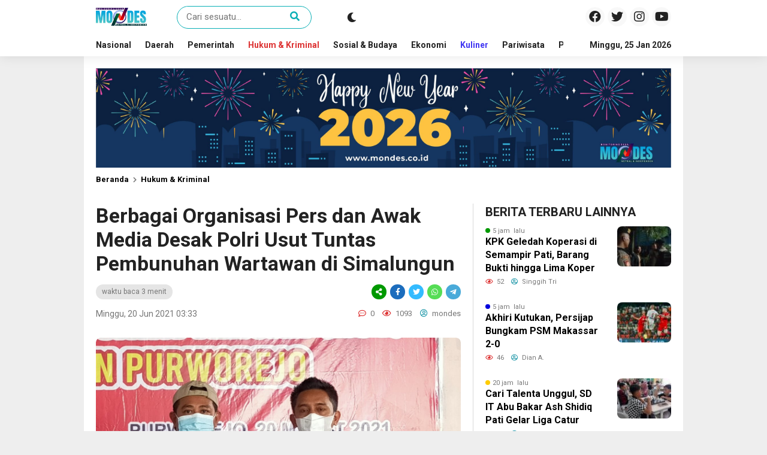

--- FILE ---
content_type: text/html; charset=UTF-8
request_url: https://www.mondes.co.id/berbagai-organisasi-pers-dan-awak-media-desak-polri-usut-tuntas-pembunuhan-wartawan-di-simalungun/
body_size: 21457
content:
<!DOCTYPE html>
<html lang="id">
	<head>
		<meta charset="UTF-8" />
		<meta name="viewport" content="width=device-width, initial-scale=1.0, maximum-scale=1.0, user-scalable=no" />
		
		<meta name="description" content="PATI-Mondes.co.id| Kepala Kepolisian Republik Indonesia (Kapolri) didesak untuk mengusut tuntas pembunuhan terhadap Mara Salem Harahap (42), Pimpinan Redaksi dan juga salah satu pemilik media online LaserNewsTodya.com, yang tewas akibat ditembak saat pulang menuju rumahnya, di Huta VII, Nagori Karang Anyar, Kecamatan Gunung Maligas, Kabupaten Simalungun pada Jumat (18/6) sekitar pukul 23.30 WIB. Mara yang biasa dikenal dengan panggilan Marsal, meninggal.." />
		<link rel="profile" href="https://gmpg.org/xfn/11" />
		<link rel="preconnect" href="https://fonts.googleapis.com">
        <link rel="preconnect" href="https://fonts.gstatic.com" crossorigin> 
		<meta property="og:locale" content="id_ID" />
        <meta property="og:type" content="website" />
        <meta property="og:title" content="Berbagai Organisasi Pers dan Awak Media Desak Polri Usut Tuntas Pembunuhan Wartawan di Simalungun - Mondes" />
        <meta property="og:description" content="PATI-Mondes.co.id| Kepala Kepolisian Republik Indonesia (Kapolri) didesak untuk mengusut tuntas pembunuhan terhadap Mara Salem Harahap (42), Pimpinan Redaksi dan juga salah satu pemilik media online LaserNewsTodya.com, yang tewas akibat ditembak saat pulang menuju rumahnya, di Huta VII, Nagori Karang Anyar, Kecamatan Gunung Maligas, Kabupaten Simalungun pada Jumat (18/6) sekitar pukul 23.30 WIB. Mara yang biasa dikenal dengan panggilan Marsal, meninggal.." />
				<meta property="og:url" content="https://www.mondes.co.id/berbagai-organisasi-pers-dan-awak-media-desak-polri-usut-tuntas-pembunuhan-wartawan-di-simalungun?page&amp;name=berbagai-organisasi-pers-dan-awak-media-desak-polri-usut-tuntas-pembunuhan-wartawan-di-simalungun" />
        <meta property="og:site_name" content="Mondes" />
        <meta name="twitter:card" content="summary_large_image" />
        <meta name="twitter:title" content="Berbagai Organisasi Pers dan Awak Media Desak Polri Usut Tuntas Pembunuhan Wartawan di Simalungun - Mondes" />
        <meta name="twitter:description" content="PATI-Mondes.co.id| Kepala Kepolisian Republik Indonesia (Kapolri) didesak untuk mengusut tuntas pembunuhan terhadap Mara Salem Harahap (42), Pimpinan Redaksi dan juga salah satu pemilik media online LaserNewsTodya.com, yang tewas akibat ditembak saat pulang menuju rumahnya, di Huta VII, Nagori Karang Anyar, Kecamatan Gunung Maligas, Kabupaten Simalungun pada Jumat (18/6) sekitar pukul 23.30 WIB. Mara yang biasa dikenal dengan panggilan Marsal, meninggal.." />
		<meta property="og:image" content="https://www.mondes.co.id/wp-content/uploads/2021/06/IMG-20210620-WA0020.jpg" /><meta property="og:image:secure_url" content="https://www.mondes.co.id/wp-content/uploads/2021/06/IMG-20210620-WA0020.jpg" /><meta name="twitter:image" content="https://www.mondes.co.id/wp-content/uploads/2021/06/IMG-20210620-WA0020.jpg" /><meta name='robots' content='index, follow, max-image-preview:large, max-snippet:-1, max-video-preview:-1' />

	<!-- This site is optimized with the Yoast SEO plugin v26.8 - https://yoast.com/product/yoast-seo-wordpress/ -->
	<title>Berbagai Organisasi Pers dan Awak Media Desak Polri Usut Tuntas Pembunuhan Wartawan di Simalungun - Mondes</title>
	<link rel="canonical" href="https://www.mondes.co.id/berbagai-organisasi-pers-dan-awak-media-desak-polri-usut-tuntas-pembunuhan-wartawan-di-simalungun/" />
	<meta property="og:locale" content="id_ID" />
	<meta property="og:type" content="article" />
	<meta property="og:title" content="Berbagai Organisasi Pers dan Awak Media Desak Polri Usut Tuntas Pembunuhan Wartawan di Simalungun - Mondes" />
	<meta property="og:description" content="PATI-Mondes.co.id| Kepala Kepolisian Republik Indonesia (Kapolri) didesak untuk mengusut tuntas pembunuhan terhadap Mara Salem Harahap (42), Pimpinan Redaksi dan juga salah satu pemilik media online LaserNewsTodya.com, yang tewas akibat ditembak saat pulang menuju rumahnya, di Huta VII, Nagori Karang Anyar, Kecamatan Gunung Maligas, Kabupaten Simalungun pada Jumat (18/6) sekitar pukul 23.30 WIB. Mara yang biasa dikenal dengan panggilan Marsal, meninggal dunia akibat peluru panas bersarang di tubuhnya oleh Orang Tak Dikenal (OTK), Sabtu dinihari (19/06/2021). Baca Juga3 bulan&nbsp; laluPolresta Pati Bakal Usut Tuntas Pengeroyokan Pentolan AMPB 1299 Vindi AgilMenurut Ketua Insan Pers Jawa Tengah (IPJT) Dpc Kabupaten Pati Tugiyono dan juga Pemred media online suarahukumnews.com, aksi pembunuhan terhadap wartawan merupakan aksi brutal yang harus diusut tuntas. Oleh karena itu, Polisi harus bertindak tegas dan segera mengusut motif dari pembunuhan itu. &#8220;Kami mengecam keras, dan kami minta agar Kapolri bisa segera meminta Kapolda dan Kapolres untuk mengusut tuntas,&#8221; kecam Tugiyono. Tugiyono yang juga mempunyai Sertifikasi wartawan kompeten dari Dewan Pers, menuturkan. Pembunuhan Marshal, menambah daftar panjang kekerasan terhadap jurnalis, Maka itu, ia mengecam aksi pembunuhan itu agar segera diusut tuntas. Baca Juga8 bulan&nbsp; laluKorban Tawuran Antar Pelajar di Pati Wafat, Sempat Jalani Operasi di Rumah Sakit 612 Harold&#8220;Apapun alasan yang melatarinya, [&hellip;]" />
	<meta property="og:url" content="https://www.mondes.co.id/berbagai-organisasi-pers-dan-awak-media-desak-polri-usut-tuntas-pembunuhan-wartawan-di-simalungun/" />
	<meta property="og:site_name" content="Mondes" />
	<meta property="article:publisher" content="https://www.facebook.com/beritamondes/" />
	<meta property="article:published_time" content="2021-06-20T03:33:17+00:00" />
	<meta property="article:modified_time" content="2021-06-20T03:33:18+00:00" />
	<meta property="og:image" content="https://www.mondes.co.id/wp-content/uploads/2021/06/IMG-20210620-WA0020.jpg" />
	<meta property="og:image:width" content="1280" />
	<meta property="og:image:height" content="985" />
	<meta property="og:image:type" content="image/jpeg" />
	<meta name="author" content="mondes" />
	<meta name="twitter:card" content="summary_large_image" />
	<meta name="twitter:creator" content="@Mondescoid" />
	<meta name="twitter:site" content="@Mondescoid" />
	<meta name="twitter:label1" content="Ditulis oleh" />
	<meta name="twitter:data1" content="mondes" />
	<meta name="twitter:label2" content="Estimasi waktu membaca" />
	<meta name="twitter:data2" content="2 menit" />
	<script type="application/ld+json" class="yoast-schema-graph">{"@context":"https://schema.org","@graph":[{"@type":"Article","@id":"https://www.mondes.co.id/berbagai-organisasi-pers-dan-awak-media-desak-polri-usut-tuntas-pembunuhan-wartawan-di-simalungun/#article","isPartOf":{"@id":"https://www.mondes.co.id/berbagai-organisasi-pers-dan-awak-media-desak-polri-usut-tuntas-pembunuhan-wartawan-di-simalungun/"},"author":{"name":"mondes","@id":"https://www.mondes.co.id/#/schema/person/7ad4b55158626669cf8e554f74e10d3c"},"headline":"Berbagai Organisasi Pers dan Awak Media Desak Polri Usut Tuntas Pembunuhan Wartawan di Simalungun","datePublished":"2021-06-20T03:33:17+00:00","dateModified":"2021-06-20T03:33:18+00:00","mainEntityOfPage":{"@id":"https://www.mondes.co.id/berbagai-organisasi-pers-dan-awak-media-desak-polri-usut-tuntas-pembunuhan-wartawan-di-simalungun/"},"wordCount":444,"commentCount":0,"publisher":{"@id":"https://www.mondes.co.id/#organization"},"image":{"@id":"https://www.mondes.co.id/berbagai-organisasi-pers-dan-awak-media-desak-polri-usut-tuntas-pembunuhan-wartawan-di-simalungun/#primaryimage"},"thumbnailUrl":"https://www.mondes.co.id/wp-content/uploads/2021/06/IMG-20210620-WA0020.jpg","articleSection":["Hukum &amp; Kriminal"],"inLanguage":"id","potentialAction":[{"@type":"CommentAction","name":"Comment","target":["https://www.mondes.co.id/berbagai-organisasi-pers-dan-awak-media-desak-polri-usut-tuntas-pembunuhan-wartawan-di-simalungun/#respond"]}]},{"@type":"WebPage","@id":"https://www.mondes.co.id/berbagai-organisasi-pers-dan-awak-media-desak-polri-usut-tuntas-pembunuhan-wartawan-di-simalungun/","url":"https://www.mondes.co.id/berbagai-organisasi-pers-dan-awak-media-desak-polri-usut-tuntas-pembunuhan-wartawan-di-simalungun/","name":"Berbagai Organisasi Pers dan Awak Media Desak Polri Usut Tuntas Pembunuhan Wartawan di Simalungun - Mondes","isPartOf":{"@id":"https://www.mondes.co.id/#website"},"primaryImageOfPage":{"@id":"https://www.mondes.co.id/berbagai-organisasi-pers-dan-awak-media-desak-polri-usut-tuntas-pembunuhan-wartawan-di-simalungun/#primaryimage"},"image":{"@id":"https://www.mondes.co.id/berbagai-organisasi-pers-dan-awak-media-desak-polri-usut-tuntas-pembunuhan-wartawan-di-simalungun/#primaryimage"},"thumbnailUrl":"https://www.mondes.co.id/wp-content/uploads/2021/06/IMG-20210620-WA0020.jpg","datePublished":"2021-06-20T03:33:17+00:00","dateModified":"2021-06-20T03:33:18+00:00","breadcrumb":{"@id":"https://www.mondes.co.id/berbagai-organisasi-pers-dan-awak-media-desak-polri-usut-tuntas-pembunuhan-wartawan-di-simalungun/#breadcrumb"},"inLanguage":"id","potentialAction":[{"@type":"ReadAction","target":["https://www.mondes.co.id/berbagai-organisasi-pers-dan-awak-media-desak-polri-usut-tuntas-pembunuhan-wartawan-di-simalungun/"]}]},{"@type":"ImageObject","inLanguage":"id","@id":"https://www.mondes.co.id/berbagai-organisasi-pers-dan-awak-media-desak-polri-usut-tuntas-pembunuhan-wartawan-di-simalungun/#primaryimage","url":"https://www.mondes.co.id/wp-content/uploads/2021/06/IMG-20210620-WA0020.jpg","contentUrl":"https://www.mondes.co.id/wp-content/uploads/2021/06/IMG-20210620-WA0020.jpg","width":1280,"height":985},{"@type":"BreadcrumbList","@id":"https://www.mondes.co.id/berbagai-organisasi-pers-dan-awak-media-desak-polri-usut-tuntas-pembunuhan-wartawan-di-simalungun/#breadcrumb","itemListElement":[{"@type":"ListItem","position":1,"name":"Beranda","item":"https://www.mondes.co.id/"},{"@type":"ListItem","position":2,"name":"Berbagai Organisasi Pers dan Awak Media Desak Polri Usut Tuntas Pembunuhan Wartawan di Simalungun"}]},{"@type":"WebSite","@id":"https://www.mondes.co.id/#website","url":"https://www.mondes.co.id/","name":"Mondes","description":"Netral dan Independen","publisher":{"@id":"https://www.mondes.co.id/#organization"},"potentialAction":[{"@type":"SearchAction","target":{"@type":"EntryPoint","urlTemplate":"https://www.mondes.co.id/?s={search_term_string}"},"query-input":{"@type":"PropertyValueSpecification","valueRequired":true,"valueName":"search_term_string"}}],"inLanguage":"id"},{"@type":"Organization","@id":"https://www.mondes.co.id/#organization","name":"Mondes","url":"https://www.mondes.co.id/","logo":{"@type":"ImageObject","inLanguage":"id","@id":"https://www.mondes.co.id/#/schema/logo/image/","url":"https://www.mondes.co.id/wp-content/uploads/2025/03/cropped-official-logo-mondes.png","contentUrl":"https://www.mondes.co.id/wp-content/uploads/2025/03/cropped-official-logo-mondes.png","width":600,"height":212,"caption":"Mondes"},"image":{"@id":"https://www.mondes.co.id/#/schema/logo/image/"},"sameAs":["https://www.facebook.com/beritamondes/","https://x.com/Mondescoid"]},{"@type":"Person","@id":"https://www.mondes.co.id/#/schema/person/7ad4b55158626669cf8e554f74e10d3c","name":"mondes","image":{"@type":"ImageObject","inLanguage":"id","@id":"https://www.mondes.co.id/#/schema/person/image/","url":"https://secure.gravatar.com/avatar/1a81401d3d9b6631c111c570b4627d3df9b28563f5c8d5b54e59be54201de677?s=96&d=mm&r=g","contentUrl":"https://secure.gravatar.com/avatar/1a81401d3d9b6631c111c570b4627d3df9b28563f5c8d5b54e59be54201de677?s=96&d=mm&r=g","caption":"mondes"},"url":"https://www.mondes.co.id/author/mondes/"}]}</script>
	<!-- / Yoast SEO plugin. -->


<link rel='dns-prefetch' href='//www.googletagmanager.com' />
<link rel='dns-prefetch' href='//fonts.googleapis.com' />
<link rel='dns-prefetch' href='//pagead2.googlesyndication.com' />
<link rel="alternate" type="application/rss+xml" title="Mondes &raquo; Feed" href="https://www.mondes.co.id/feed/" />
<link rel="alternate" type="application/rss+xml" title="Mondes &raquo; Umpan Komentar" href="https://www.mondes.co.id/comments/feed/" />
<link rel="alternate" type="application/rss+xml" title="Mondes &raquo; Berbagai Organisasi Pers dan Awak Media Desak Polri Usut Tuntas Pembunuhan Wartawan di Simalungun Umpan Komentar" href="https://www.mondes.co.id/berbagai-organisasi-pers-dan-awak-media-desak-polri-usut-tuntas-pembunuhan-wartawan-di-simalungun/feed/" />
<link rel="alternate" title="oEmbed (JSON)" type="application/json+oembed" href="https://www.mondes.co.id/wp-json/oembed/1.0/embed?url=https%3A%2F%2Fwww.mondes.co.id%2Fberbagai-organisasi-pers-dan-awak-media-desak-polri-usut-tuntas-pembunuhan-wartawan-di-simalungun%2F" />
<link rel="alternate" title="oEmbed (XML)" type="text/xml+oembed" href="https://www.mondes.co.id/wp-json/oembed/1.0/embed?url=https%3A%2F%2Fwww.mondes.co.id%2Fberbagai-organisasi-pers-dan-awak-media-desak-polri-usut-tuntas-pembunuhan-wartawan-di-simalungun%2F&#038;format=xml" />
<style id='wp-img-auto-sizes-contain-inline-css' type='text/css'>
img:is([sizes=auto i],[sizes^="auto," i]){contain-intrinsic-size:3000px 1500px}
/*# sourceURL=wp-img-auto-sizes-contain-inline-css */
</style>
<style id='wp-block-paragraph-inline-css' type='text/css'>
.is-small-text{font-size:.875em}.is-regular-text{font-size:1em}.is-large-text{font-size:2.25em}.is-larger-text{font-size:3em}.has-drop-cap:not(:focus):first-letter{float:left;font-size:8.4em;font-style:normal;font-weight:100;line-height:.68;margin:.05em .1em 0 0;text-transform:uppercase}body.rtl .has-drop-cap:not(:focus):first-letter{float:none;margin-left:.1em}p.has-drop-cap.has-background{overflow:hidden}:root :where(p.has-background){padding:1.25em 2.375em}:where(p.has-text-color:not(.has-link-color)) a{color:inherit}p.has-text-align-left[style*="writing-mode:vertical-lr"],p.has-text-align-right[style*="writing-mode:vertical-rl"]{rotate:180deg}
/*# sourceURL=https://www.mondes.co.id/wp-includes/blocks/paragraph/style.min.css */
</style>
<link rel='stylesheet' id='dashicons-css' href='https://www.mondes.co.id/wp-includes/css/dashicons.min.css?ver=6.9' type='text/css' media='all' />
<link rel='stylesheet' id='post-views-counter-frontend-css' href='https://www.mondes.co.id/wp-content/plugins/post-views-counter/css/frontend.css?ver=1.7.3' type='text/css' media='all' />
<style id='wp-emoji-styles-inline-css' type='text/css'>

	img.wp-smiley, img.emoji {
		display: inline !important;
		border: none !important;
		box-shadow: none !important;
		height: 1em !important;
		width: 1em !important;
		margin: 0 0.07em !important;
		vertical-align: -0.1em !important;
		background: none !important;
		padding: 0 !important;
	}
/*# sourceURL=wp-emoji-styles-inline-css */
</style>
<style id='wp-block-library-inline-css' type='text/css'>
:root{--wp-block-synced-color:#7a00df;--wp-block-synced-color--rgb:122,0,223;--wp-bound-block-color:var(--wp-block-synced-color);--wp-editor-canvas-background:#ddd;--wp-admin-theme-color:#007cba;--wp-admin-theme-color--rgb:0,124,186;--wp-admin-theme-color-darker-10:#006ba1;--wp-admin-theme-color-darker-10--rgb:0,107,160.5;--wp-admin-theme-color-darker-20:#005a87;--wp-admin-theme-color-darker-20--rgb:0,90,135;--wp-admin-border-width-focus:2px}@media (min-resolution:192dpi){:root{--wp-admin-border-width-focus:1.5px}}.wp-element-button{cursor:pointer}:root .has-very-light-gray-background-color{background-color:#eee}:root .has-very-dark-gray-background-color{background-color:#313131}:root .has-very-light-gray-color{color:#eee}:root .has-very-dark-gray-color{color:#313131}:root .has-vivid-green-cyan-to-vivid-cyan-blue-gradient-background{background:linear-gradient(135deg,#00d084,#0693e3)}:root .has-purple-crush-gradient-background{background:linear-gradient(135deg,#34e2e4,#4721fb 50%,#ab1dfe)}:root .has-hazy-dawn-gradient-background{background:linear-gradient(135deg,#faaca8,#dad0ec)}:root .has-subdued-olive-gradient-background{background:linear-gradient(135deg,#fafae1,#67a671)}:root .has-atomic-cream-gradient-background{background:linear-gradient(135deg,#fdd79a,#004a59)}:root .has-nightshade-gradient-background{background:linear-gradient(135deg,#330968,#31cdcf)}:root .has-midnight-gradient-background{background:linear-gradient(135deg,#020381,#2874fc)}:root{--wp--preset--font-size--normal:16px;--wp--preset--font-size--huge:42px}.has-regular-font-size{font-size:1em}.has-larger-font-size{font-size:2.625em}.has-normal-font-size{font-size:var(--wp--preset--font-size--normal)}.has-huge-font-size{font-size:var(--wp--preset--font-size--huge)}.has-text-align-center{text-align:center}.has-text-align-left{text-align:left}.has-text-align-right{text-align:right}.has-fit-text{white-space:nowrap!important}#end-resizable-editor-section{display:none}.aligncenter{clear:both}.items-justified-left{justify-content:flex-start}.items-justified-center{justify-content:center}.items-justified-right{justify-content:flex-end}.items-justified-space-between{justify-content:space-between}.screen-reader-text{border:0;clip-path:inset(50%);height:1px;margin:-1px;overflow:hidden;padding:0;position:absolute;width:1px;word-wrap:normal!important}.screen-reader-text:focus{background-color:#ddd;clip-path:none;color:#444;display:block;font-size:1em;height:auto;left:5px;line-height:normal;padding:15px 23px 14px;text-decoration:none;top:5px;width:auto;z-index:100000}html :where(.has-border-color){border-style:solid}html :where([style*=border-top-color]){border-top-style:solid}html :where([style*=border-right-color]){border-right-style:solid}html :where([style*=border-bottom-color]){border-bottom-style:solid}html :where([style*=border-left-color]){border-left-style:solid}html :where([style*=border-width]){border-style:solid}html :where([style*=border-top-width]){border-top-style:solid}html :where([style*=border-right-width]){border-right-style:solid}html :where([style*=border-bottom-width]){border-bottom-style:solid}html :where([style*=border-left-width]){border-left-style:solid}html :where(img[class*=wp-image-]){height:auto;max-width:100%}:where(figure){margin:0 0 1em}html :where(.is-position-sticky){--wp-admin--admin-bar--position-offset:var(--wp-admin--admin-bar--height,0px)}@media screen and (max-width:600px){html :where(.is-position-sticky){--wp-admin--admin-bar--position-offset:0px}}

/*# sourceURL=wp-block-library-inline-css */
</style><style id='global-styles-inline-css' type='text/css'>
:root{--wp--preset--aspect-ratio--square: 1;--wp--preset--aspect-ratio--4-3: 4/3;--wp--preset--aspect-ratio--3-4: 3/4;--wp--preset--aspect-ratio--3-2: 3/2;--wp--preset--aspect-ratio--2-3: 2/3;--wp--preset--aspect-ratio--16-9: 16/9;--wp--preset--aspect-ratio--9-16: 9/16;--wp--preset--color--black: #000000;--wp--preset--color--cyan-bluish-gray: #abb8c3;--wp--preset--color--white: #ffffff;--wp--preset--color--pale-pink: #f78da7;--wp--preset--color--vivid-red: #cf2e2e;--wp--preset--color--luminous-vivid-orange: #ff6900;--wp--preset--color--luminous-vivid-amber: #fcb900;--wp--preset--color--light-green-cyan: #7bdcb5;--wp--preset--color--vivid-green-cyan: #00d084;--wp--preset--color--pale-cyan-blue: #8ed1fc;--wp--preset--color--vivid-cyan-blue: #0693e3;--wp--preset--color--vivid-purple: #9b51e0;--wp--preset--gradient--vivid-cyan-blue-to-vivid-purple: linear-gradient(135deg,rgb(6,147,227) 0%,rgb(155,81,224) 100%);--wp--preset--gradient--light-green-cyan-to-vivid-green-cyan: linear-gradient(135deg,rgb(122,220,180) 0%,rgb(0,208,130) 100%);--wp--preset--gradient--luminous-vivid-amber-to-luminous-vivid-orange: linear-gradient(135deg,rgb(252,185,0) 0%,rgb(255,105,0) 100%);--wp--preset--gradient--luminous-vivid-orange-to-vivid-red: linear-gradient(135deg,rgb(255,105,0) 0%,rgb(207,46,46) 100%);--wp--preset--gradient--very-light-gray-to-cyan-bluish-gray: linear-gradient(135deg,rgb(238,238,238) 0%,rgb(169,184,195) 100%);--wp--preset--gradient--cool-to-warm-spectrum: linear-gradient(135deg,rgb(74,234,220) 0%,rgb(151,120,209) 20%,rgb(207,42,186) 40%,rgb(238,44,130) 60%,rgb(251,105,98) 80%,rgb(254,248,76) 100%);--wp--preset--gradient--blush-light-purple: linear-gradient(135deg,rgb(255,206,236) 0%,rgb(152,150,240) 100%);--wp--preset--gradient--blush-bordeaux: linear-gradient(135deg,rgb(254,205,165) 0%,rgb(254,45,45) 50%,rgb(107,0,62) 100%);--wp--preset--gradient--luminous-dusk: linear-gradient(135deg,rgb(255,203,112) 0%,rgb(199,81,192) 50%,rgb(65,88,208) 100%);--wp--preset--gradient--pale-ocean: linear-gradient(135deg,rgb(255,245,203) 0%,rgb(182,227,212) 50%,rgb(51,167,181) 100%);--wp--preset--gradient--electric-grass: linear-gradient(135deg,rgb(202,248,128) 0%,rgb(113,206,126) 100%);--wp--preset--gradient--midnight: linear-gradient(135deg,rgb(2,3,129) 0%,rgb(40,116,252) 100%);--wp--preset--font-size--small: 13px;--wp--preset--font-size--medium: 20px;--wp--preset--font-size--large: 36px;--wp--preset--font-size--x-large: 42px;--wp--preset--spacing--20: 0.44rem;--wp--preset--spacing--30: 0.67rem;--wp--preset--spacing--40: 1rem;--wp--preset--spacing--50: 1.5rem;--wp--preset--spacing--60: 2.25rem;--wp--preset--spacing--70: 3.38rem;--wp--preset--spacing--80: 5.06rem;--wp--preset--shadow--natural: 6px 6px 9px rgba(0, 0, 0, 0.2);--wp--preset--shadow--deep: 12px 12px 50px rgba(0, 0, 0, 0.4);--wp--preset--shadow--sharp: 6px 6px 0px rgba(0, 0, 0, 0.2);--wp--preset--shadow--outlined: 6px 6px 0px -3px rgb(255, 255, 255), 6px 6px rgb(0, 0, 0);--wp--preset--shadow--crisp: 6px 6px 0px rgb(0, 0, 0);}:where(.is-layout-flex){gap: 0.5em;}:where(.is-layout-grid){gap: 0.5em;}body .is-layout-flex{display: flex;}.is-layout-flex{flex-wrap: wrap;align-items: center;}.is-layout-flex > :is(*, div){margin: 0;}body .is-layout-grid{display: grid;}.is-layout-grid > :is(*, div){margin: 0;}:where(.wp-block-columns.is-layout-flex){gap: 2em;}:where(.wp-block-columns.is-layout-grid){gap: 2em;}:where(.wp-block-post-template.is-layout-flex){gap: 1.25em;}:where(.wp-block-post-template.is-layout-grid){gap: 1.25em;}.has-black-color{color: var(--wp--preset--color--black) !important;}.has-cyan-bluish-gray-color{color: var(--wp--preset--color--cyan-bluish-gray) !important;}.has-white-color{color: var(--wp--preset--color--white) !important;}.has-pale-pink-color{color: var(--wp--preset--color--pale-pink) !important;}.has-vivid-red-color{color: var(--wp--preset--color--vivid-red) !important;}.has-luminous-vivid-orange-color{color: var(--wp--preset--color--luminous-vivid-orange) !important;}.has-luminous-vivid-amber-color{color: var(--wp--preset--color--luminous-vivid-amber) !important;}.has-light-green-cyan-color{color: var(--wp--preset--color--light-green-cyan) !important;}.has-vivid-green-cyan-color{color: var(--wp--preset--color--vivid-green-cyan) !important;}.has-pale-cyan-blue-color{color: var(--wp--preset--color--pale-cyan-blue) !important;}.has-vivid-cyan-blue-color{color: var(--wp--preset--color--vivid-cyan-blue) !important;}.has-vivid-purple-color{color: var(--wp--preset--color--vivid-purple) !important;}.has-black-background-color{background-color: var(--wp--preset--color--black) !important;}.has-cyan-bluish-gray-background-color{background-color: var(--wp--preset--color--cyan-bluish-gray) !important;}.has-white-background-color{background-color: var(--wp--preset--color--white) !important;}.has-pale-pink-background-color{background-color: var(--wp--preset--color--pale-pink) !important;}.has-vivid-red-background-color{background-color: var(--wp--preset--color--vivid-red) !important;}.has-luminous-vivid-orange-background-color{background-color: var(--wp--preset--color--luminous-vivid-orange) !important;}.has-luminous-vivid-amber-background-color{background-color: var(--wp--preset--color--luminous-vivid-amber) !important;}.has-light-green-cyan-background-color{background-color: var(--wp--preset--color--light-green-cyan) !important;}.has-vivid-green-cyan-background-color{background-color: var(--wp--preset--color--vivid-green-cyan) !important;}.has-pale-cyan-blue-background-color{background-color: var(--wp--preset--color--pale-cyan-blue) !important;}.has-vivid-cyan-blue-background-color{background-color: var(--wp--preset--color--vivid-cyan-blue) !important;}.has-vivid-purple-background-color{background-color: var(--wp--preset--color--vivid-purple) !important;}.has-black-border-color{border-color: var(--wp--preset--color--black) !important;}.has-cyan-bluish-gray-border-color{border-color: var(--wp--preset--color--cyan-bluish-gray) !important;}.has-white-border-color{border-color: var(--wp--preset--color--white) !important;}.has-pale-pink-border-color{border-color: var(--wp--preset--color--pale-pink) !important;}.has-vivid-red-border-color{border-color: var(--wp--preset--color--vivid-red) !important;}.has-luminous-vivid-orange-border-color{border-color: var(--wp--preset--color--luminous-vivid-orange) !important;}.has-luminous-vivid-amber-border-color{border-color: var(--wp--preset--color--luminous-vivid-amber) !important;}.has-light-green-cyan-border-color{border-color: var(--wp--preset--color--light-green-cyan) !important;}.has-vivid-green-cyan-border-color{border-color: var(--wp--preset--color--vivid-green-cyan) !important;}.has-pale-cyan-blue-border-color{border-color: var(--wp--preset--color--pale-cyan-blue) !important;}.has-vivid-cyan-blue-border-color{border-color: var(--wp--preset--color--vivid-cyan-blue) !important;}.has-vivid-purple-border-color{border-color: var(--wp--preset--color--vivid-purple) !important;}.has-vivid-cyan-blue-to-vivid-purple-gradient-background{background: var(--wp--preset--gradient--vivid-cyan-blue-to-vivid-purple) !important;}.has-light-green-cyan-to-vivid-green-cyan-gradient-background{background: var(--wp--preset--gradient--light-green-cyan-to-vivid-green-cyan) !important;}.has-luminous-vivid-amber-to-luminous-vivid-orange-gradient-background{background: var(--wp--preset--gradient--luminous-vivid-amber-to-luminous-vivid-orange) !important;}.has-luminous-vivid-orange-to-vivid-red-gradient-background{background: var(--wp--preset--gradient--luminous-vivid-orange-to-vivid-red) !important;}.has-very-light-gray-to-cyan-bluish-gray-gradient-background{background: var(--wp--preset--gradient--very-light-gray-to-cyan-bluish-gray) !important;}.has-cool-to-warm-spectrum-gradient-background{background: var(--wp--preset--gradient--cool-to-warm-spectrum) !important;}.has-blush-light-purple-gradient-background{background: var(--wp--preset--gradient--blush-light-purple) !important;}.has-blush-bordeaux-gradient-background{background: var(--wp--preset--gradient--blush-bordeaux) !important;}.has-luminous-dusk-gradient-background{background: var(--wp--preset--gradient--luminous-dusk) !important;}.has-pale-ocean-gradient-background{background: var(--wp--preset--gradient--pale-ocean) !important;}.has-electric-grass-gradient-background{background: var(--wp--preset--gradient--electric-grass) !important;}.has-midnight-gradient-background{background: var(--wp--preset--gradient--midnight) !important;}.has-small-font-size{font-size: var(--wp--preset--font-size--small) !important;}.has-medium-font-size{font-size: var(--wp--preset--font-size--medium) !important;}.has-large-font-size{font-size: var(--wp--preset--font-size--large) !important;}.has-x-large-font-size{font-size: var(--wp--preset--font-size--x-large) !important;}
/*# sourceURL=global-styles-inline-css */
</style>

<style id='classic-theme-styles-inline-css' type='text/css'>
/*! This file is auto-generated */
.wp-block-button__link{color:#fff;background-color:#32373c;border-radius:9999px;box-shadow:none;text-decoration:none;padding:calc(.667em + 2px) calc(1.333em + 2px);font-size:1.125em}.wp-block-file__button{background:#32373c;color:#fff;text-decoration:none}
/*# sourceURL=/wp-includes/css/classic-themes.min.css */
</style>
<link rel='stylesheet' id='everest-forms-general-css' href='https://www.mondes.co.id/wp-content/plugins/everest-forms/assets/css/everest-forms.css?ver=3.4.1' type='text/css' media='all' />
<link rel='stylesheet' id='jquery-intl-tel-input-css' href='https://www.mondes.co.id/wp-content/plugins/everest-forms/assets/css/intlTelInput.css?ver=3.4.1' type='text/css' media='all' />
<link rel='stylesheet' id='secure-copy-content-protection-public-css' href='https://www.mondes.co.id/wp-content/plugins/secure-copy-content-protection/public/css/secure-copy-content-protection-public.css?ver=4.9.8' type='text/css' media='all' />
<link rel='stylesheet' id='beritaxx-style-css' href='https://www.mondes.co.id/wp-content/themes/beritaxx/style.css?ver=153317' type='text/css' media='all' />
<link rel='stylesheet' id='beritaxx-owl-css' href='https://www.mondes.co.id/wp-content/themes/beritaxx/css/owl.carousel.min.css?ver=1.6.0' type='text/css' media='all' />
<link rel='stylesheet' id='beritaxx-ani-css' href='https://www.mondes.co.id/wp-content/themes/beritaxx/css/owl.animate.css?ver=1.6.0' type='text/css' media='all' />
<link rel='stylesheet' id='beritaxx-theme-css' href='https://www.mondes.co.id/wp-content/themes/beritaxx/css/owl.theme.default.min.css?ver=1.6.0' type='text/css' media='all' />
<link rel='stylesheet' id='beritaxx-awe-css' href='https://www.mondes.co.id/wp-content/themes/beritaxx/fontawesome/css/all.min.css?ver=1.6.0' type='text/css' media='all' />
<link rel='stylesheet' id='web-roboto-css' href='//fonts.googleapis.com/css?family=Roboto%3A100%2C100italic%2C300%2C300italic%2C400%2C400italic%2C500%2C500italic%2C700%2C700italic%2C900%2C900italic&#038;ver=6.9' type='text/css' media='all' />
<link rel='stylesheet' id='web-body-fonts-css' href='//fonts.googleapis.com/css?family=Roboto%3A100%2C100italic%2C300%2C300italic%2C400%2C400italic%2C500%2C500italic%2C700%2C700italic%2C900%2C900italic&#038;display=swap&#038;ver=6.9' type='text/css' media='all' />
<script type="text/javascript" src="https://www.mondes.co.id/wp-includes/js/jquery/jquery.min.js?ver=3.7.1" id="jquery-core-js"></script>
<script type="text/javascript" src="https://www.mondes.co.id/wp-includes/js/jquery/jquery-migrate.min.js?ver=3.4.1" id="jquery-migrate-js"></script>

<!-- Potongan tag Google (gtag.js) ditambahkan oleh Site Kit -->
<!-- Snippet Google Analytics telah ditambahkan oleh Site Kit -->
<script type="text/javascript" src="https://www.googletagmanager.com/gtag/js?id=GT-K48FZ3K" id="google_gtagjs-js" async></script>
<script type="text/javascript" id="google_gtagjs-js-after">
/* <![CDATA[ */
window.dataLayer = window.dataLayer || [];function gtag(){dataLayer.push(arguments);}
gtag("set","linker",{"domains":["www.mondes.co.id"]});
gtag("js", new Date());
gtag("set", "developer_id.dZTNiMT", true);
gtag("config", "GT-K48FZ3K");
//# sourceURL=google_gtagjs-js-after
/* ]]> */
</script>
<link rel="https://api.w.org/" href="https://www.mondes.co.id/wp-json/" /><link rel="alternate" title="JSON" type="application/json" href="https://www.mondes.co.id/wp-json/wp/v2/posts/2535" /><link rel="EditURI" type="application/rsd+xml" title="RSD" href="https://www.mondes.co.id/xmlrpc.php?rsd" />
<meta name="generator" content="WordPress 6.9" />
<meta name="generator" content="Everest Forms 3.4.1" />
<link rel='shortlink' href='https://www.mondes.co.id/?p=2535' />
<meta name="generator" content="Site Kit by Google 1.170.0" /><style type="text/css">body, button, input, select, textarea { font-family: Roboto; }
	
	body, button, input, select, textarea {
		font-size: 13px;
	}
	.beritaxx_article {
		font-size: 17px;
	}
	</style>    <style type="text/css">
        body { 
	    	background: #eeeeee; 
			color: #222222; 
		}
		.taxxnews,
		#header-one .area_secondary { 
	    	background: #ffffff; 
		}
		.taxxnews a { 
	    	color: #000000; 
		}
		.list_after,
		.time_mini,
		.popular_list_after,
		.latest_after,
		.rel_post span,
		.time_view span,
		.after_title,
		.nav_breadcrumb i,
		.classic_time_mini,
		.classic_after,
		.block_time_mini,
		.block_after { 
	    	color: #777777; 
		}
		.com_mini i,
		.after_title i { 
	    	color: #dd3333; 
		}
		.user_mini i,
		.after_title .fa-user-circle,
		.bio_name i { 
	    	color: #2299aa; 
		}
		.bio_social i {
			color: #2299aa; 
			border: 1px solid #2299aa; 
		}
		.header,
		#header-one .taxx_search,
		.taxx_search.mobile_search,
		#header-one .nav .dd.desktop li ul,
		#header-one .nav .dd.desktop ul li ul,
		#header-one .taxx_flat_menu { 
	    	background: #ffffff; 
		}
		.header,
		.header .taxx_social i,
		.slider:before { 
	    	color: #222222; 
		}
		.taxx_mobmenu {
			border: 1px solid #222222; 
		}
		.oc_search span:after {
			border: 2px solid #222222; 
		}
		.oc_search span:before {
			background: #222222; 
		}
		.taxx_form_search { 
	    	background: #ffffff; 
			border: 1px solid #09afb5;
		}
		.taxx_input input[type="text"] { 
		    background: #ffffff; 
	    	color: #09afb5; 
		}
		.taxx_button i { 
	    	color: #09afb5; 
		}
		.nav .dd.desktop li a,
		.nav .dd.desktop ul li a,
		.nav .dd.accord li.span1 li a,
		.nav .dd.accord li.span2 li a,
		#header-one .nav .dd.desktop ul li a {
			color: #222222; 
		}
		.nav .dd.desktop li.span1 a,
		.nav .dd.accord li.span1 a {
			color: #4137f2; 
		}
		#header-one .nav .dd.desktop li.menu-item-has-children:after,
		#header-one .nav .dd.desktop li ul li.menu-item-has-children:after,
		#header-one .nav .dd.accord li.menu-item-has-children:after {
			background: #4137f2; 
		}
		#header-one .nav .dd.desktop li ul {
			border-top: 3px solid #4137f2; 
		}
		#header-one .nav .dd.accord li ul {
			border-top: 1px solid #4137f2; 
		}
		.nav .dd.desktop li.span2 a,
		.nav .dd.accord li.span2 a {
			color: #dd3333; 
		}
		.beritaxx_tags a {
			color: #000000; 
			border: 1px solid #2299aa;
		}
		.comment-form #submit,
		.comment__meta .comment-reply-link {
			background: #ffffff; 
			color: #000000; 
			border: 1px solid #2299aa;
		}
		.pagination a.active {
			color: #ffffff; 
			background: #000000; 
		}
		.widget_block h4.post_feat_head,
		.fbo_latest,
		.cat_head_one,
		.open_sidebar {
			color: #ffffff; 
			background: #dd3333; 
		}
		.berlin_block .com_mini {
			color: #ffffff; 
			background: #dd3333; 
		}
		.berlin_block .com_mini i {
			color: #ffffff; 
		}
		.fto_number {
			color: #dd3333;
		}
		.amsterdam_block {
			border-top: 2px solid #dd3333;
		}
		.paris_block .item {
			border-top: 2px solid #dd3333;
			border-bottom: 2px solid #dd3333;
		}
		.cat_head span {
			background: #ffffff;
		}
		.cat_head:after {
			border-bottom: 1px solid #dd3333;
		}
		.taxxfooter {
			background: #eeeeee; 
		}
		.footer {
			background: #111111; 
			color: #f7f7f7; 
		}
		.footer a {
			color: #dddddd; 
		}
    </style>
    
<!-- Meta tag Google AdSense ditambahkan oleh Site Kit -->
<meta name="google-adsense-platform-account" content="ca-host-pub-2644536267352236">
<meta name="google-adsense-platform-domain" content="sitekit.withgoogle.com">
<!-- Akhir tag meta Google AdSense yang ditambahkan oleh Site Kit -->

<!-- Snippet Google AdSense telah ditambahkan oleh Site Kit -->
<script type="text/javascript" async="async" src="https://pagead2.googlesyndication.com/pagead/js/adsbygoogle.js?client=ca-pub-8035442033937349&amp;host=ca-host-pub-2644536267352236" crossorigin="anonymous"></script>

<!-- Snippet Google AdSense penutup telah ditambahkan oleh Site Kit -->
<link rel="icon" href="https://www.mondes.co.id/wp-content/uploads/2025/03/cropped-icon-logo-mondes-32x32.png" sizes="32x32" />
<link rel="icon" href="https://www.mondes.co.id/wp-content/uploads/2025/03/cropped-icon-logo-mondes-192x192.png" sizes="192x192" />
<link rel="apple-touch-icon" href="https://www.mondes.co.id/wp-content/uploads/2025/03/cropped-icon-logo-mondes-180x180.png" />
<meta name="msapplication-TileImage" content="https://www.mondes.co.id/wp-content/uploads/2025/03/cropped-icon-logo-mondes-270x270.png" />

	</head>
	
	<body class="wp-singular post-template-default single single-post postid-2535 single-format-standard wp-custom-logo wp-embed-responsive wp-theme-beritaxx everest-forms-no-js" id="default">
	    	    <div class="taxxnews taxx_clear">
			<!-- Header -->
		    <section class="header">
			    			    <div class="taxx_container taxx_clear taxx_header">
				    <div class="taxx_menu"></div>
					<div class="taxx_logo">
						<a href="https://www.mondes.co.id/" class="custom-logo-link" rel="home"><img width="600" height="212" src="https://www.mondes.co.id/wp-content/uploads/2025/03/cropped-official-logo-mondes.png" class="custom-logo" alt="Mondes" decoding="async" fetchpriority="high" srcset="https://www.mondes.co.id/wp-content/uploads/2025/03/cropped-official-logo-mondes.png 600w, https://www.mondes.co.id/wp-content/uploads/2025/03/cropped-official-logo-mondes-300x106.png 300w" sizes="(max-width: 600px) 100vw, 600px" /></a>					</div>
					<div class="taxx_search">
						<div class="taxx_form_search">
	<form method="get" id="searchpost" action="https://www.mondes.co.id">
		<div class="taxx_input">
		    <input name="s" type="text" placeholder="Cari sesuatu..." value="" />
			<input name="post_type" type="hidden" value="post" />
		</div>
		<div class="taxx_button">
			<button type="submit"><i class="fa fa-search"></i><span class="searching"></span></button>
		</div>
	</form>
</div>
					</div>
					<div class="taxx_mode">
				    	<div class="theme-switch-wrapper">
					    	<label class="theme-switch" for="checkbox">
					        	<input type="checkbox" id="checkbox" />
					        	<div class="slider round"></div>
					        </label>
				    	</div>
					</div>
					<div class="taxx_social"><a target="_blank" href="https://www.facebook.com/beritamondes" target="_blank"><i class="fab fa-facebook"></i></a><a target="_blank" href="https://twitter.com/Mondescoid" target="_blank"><i class="fab fa-twitter"></i></a><a target="_blank" href="https://www.instagram.com/beritamondes/" target="_blank"><i class="fab fa-instagram"></i></a><a target="_blank" href="https://www.youtube.com/@beritamondes/" target="_blank"><i class="fab fa-youtube"></i></a></div>
				</div>
		    	<div id="taxxmenu" class="taxx_container taxx_flat_menu taxx_clear">
				<div class="nav"><ul id="dd" class="dd desktop deskmenu"><li id="menu-item-359" class="menu-item menu-item-type-taxonomy menu-item-object-category menu-item-359"><a href="https://www.mondes.co.id/category/nasional/">Nasional</a></li>
<li id="menu-item-11784" class="menu-item menu-item-type-taxonomy menu-item-object-category menu-item-has-children menu-item-11784"><a href="https://www.mondes.co.id/category/daerah/">Daerah</a>
<ul class="sub-menu">
	<li id="menu-item-11789" class="menu-item menu-item-type-taxonomy menu-item-object-category menu-item-11789"><a href="https://www.mondes.co.id/category/pati/">Pati</a></li>
	<li id="menu-item-11787" class="menu-item menu-item-type-taxonomy menu-item-object-category menu-item-11787"><a href="https://www.mondes.co.id/category/daerah/jepara/">Jepara</a></li>
	<li id="menu-item-11788" class="menu-item menu-item-type-taxonomy menu-item-object-category menu-item-11788"><a href="https://www.mondes.co.id/category/daerah/kudus/">Kudus</a></li>
	<li id="menu-item-11790" class="menu-item menu-item-type-taxonomy menu-item-object-category menu-item-11790"><a href="https://www.mondes.co.id/category/daerah/rembang/">Rembang</a></li>
	<li id="menu-item-11786" class="menu-item menu-item-type-taxonomy menu-item-object-category menu-item-11786"><a href="https://www.mondes.co.id/category/daerah/grobogan/">Grobogan</a></li>
	<li id="menu-item-11785" class="menu-item menu-item-type-taxonomy menu-item-object-category menu-item-11785"><a href="https://www.mondes.co.id/category/daerah/blora/">Blora</a></li>
	<li id="menu-item-25475" class="menu-item menu-item-type-taxonomy menu-item-object-category menu-item-25475"><a href="https://www.mondes.co.id/category/daerah/semarang/">Semarang</a></li>
</ul>
</li>
<li id="menu-item-11793" class="menu-item menu-item-type-taxonomy menu-item-object-category menu-item-has-children menu-item-11793"><a href="https://www.mondes.co.id/category/pemerintah/">Pemerintah</a>
<ul class="sub-menu">
	<li id="menu-item-11794" class="menu-item menu-item-type-taxonomy menu-item-object-category menu-item-11794"><a href="https://www.mondes.co.id/category/pemerintah/desa/">Desa</a></li>
	<li id="menu-item-11795" class="menu-item menu-item-type-taxonomy menu-item-object-category menu-item-11795"><a href="https://www.mondes.co.id/category/pemerintah/dpr/">DPR</a></li>
	<li id="menu-item-11796" class="menu-item menu-item-type-taxonomy menu-item-object-category menu-item-11796"><a href="https://www.mondes.co.id/category/pemerintah/pemda/">Pemda</a></li>
</ul>
</li>
<li id="menu-item-347" class="span2 menu-item menu-item-type-taxonomy menu-item-object-category current-post-ancestor current-menu-parent current-post-parent menu-item-347"><a href="https://www.mondes.co.id/category/hukum-kriminal/">Hukum &amp; Kriminal</a></li>
<li id="menu-item-393" class="menu-item menu-item-type-taxonomy menu-item-object-category menu-item-393"><a href="https://www.mondes.co.id/category/sosial-budaya/">Sosial &amp; Budaya</a></li>
<li id="menu-item-11791" class="menu-item menu-item-type-taxonomy menu-item-object-category menu-item-11791"><a href="https://www.mondes.co.id/category/ekonomi/">Ekonomi</a></li>
<li id="menu-item-25468" class="span1 menu-item menu-item-type-taxonomy menu-item-object-category menu-item-has-children menu-item-25468"><a href="https://www.mondes.co.id/category/kuliner/">Kuliner</a>
<ul class="sub-menu">
	<li id="menu-item-25471" class="menu-item menu-item-type-taxonomy menu-item-object-category menu-item-25471"><a href="https://www.mondes.co.id/category/kuliner/food/">Food</a></li>
	<li id="menu-item-25472" class="menu-item menu-item-type-taxonomy menu-item-object-category menu-item-25472"><a href="https://www.mondes.co.id/category/kuliner/drinks/">Drinks</a></li>
</ul>
</li>
<li id="menu-item-346" class="menu-item menu-item-type-taxonomy menu-item-object-category menu-item-346"><a href="https://www.mondes.co.id/category/pariwisata/">Pariwisata</a></li>
<li id="menu-item-391" class="menu-item menu-item-type-taxonomy menu-item-object-category menu-item-391"><a href="https://www.mondes.co.id/category/pendidikan/">Pendidikan</a></li>
<li id="menu-item-25469" class="span1 menu-item menu-item-type-taxonomy menu-item-object-category menu-item-25469"><a href="https://www.mondes.co.id/category/misteri/">Misteri</a></li>
<li id="menu-item-348" class="menu-item menu-item-type-taxonomy menu-item-object-category menu-item-348"><a href="https://www.mondes.co.id/category/kesehatan/">Kesehatan</a></li>
<li id="menu-item-26051" class="menu-item menu-item-type-post_type menu-item-object-page menu-item-has-children menu-item-26051"><a href="https://www.mondes.co.id/lainnya/">Lainnya</a>
<ul class="sub-menu">
	<li id="menu-item-26045" class="menu-item menu-item-type-taxonomy menu-item-object-category menu-item-26045"><a href="https://www.mondes.co.id/category/kajian-islami/">Kajian Islami</a></li>
	<li id="menu-item-26046" class="menu-item menu-item-type-taxonomy menu-item-object-category menu-item-26046"><a href="https://www.mondes.co.id/category/suara-netizen/">Suara Netizen</a></li>
	<li id="menu-item-53882" class="menu-item menu-item-type-taxonomy menu-item-object-category menu-item-53882"><a href="https://www.mondes.co.id/category/viral/">Viral</a></li>
</ul>
</li>
</ul></div>				<span class="taxx_tanggal">Minggu, 25 Jan 2026</span>
				</div>			</section>
			
			<div class="left_ads taxx_float_ads"></div>    
	<div class="header_ads"><div class="inner_header_ads"><a href="#" rel="nofollow"><img alt="HAPPY NEW YEAR" src="https://www.mondes.co.id/wp-content/uploads/2025/12/HAPPY-NEW-YEAR-scaled.jpg" border="0"></div></div>
	
	<div class="nav_breadcrumb">
	    <div class="breadcrumb_inner">
	        <div class="beritaxx_schema" itemscope itemtype="https://schema.org/WebPage"><div class="schema_inner" itemprop="breadcrumb"><span><a href="https://www.mondes.co.id/" itemprop="url">Beranda</a></span> <i class="fas fa-chevron-right"></i> <span><a itemprop="url" href="https://www.mondes.co.id/category/hukum-kriminal/">Hukum &amp; Kriminal</a></span></div></div><!-- .breadcrumbs -->        </div>
    </div>
	
				
			<div class="area_content">
		    	<div class="area_content_outer taxx_clear">
				    
					<!-- Left Content -->
					<div class="area_primary">
					    <div class="primary_content">
						    <div id="post-2535" class="post-2535 post type-post status-publish format-standard has-post-thumbnail hentry category-hukum-kriminal">
							<div class="area_title">
							    <h1 class="taxx_the_title">Berbagai Organisasi Pers dan Awak Media Desak Polri Usut Tuntas Pembunuhan Wartawan di Simalungun</h1>
								<div class="time_view"><span>waktu baca 3 menit</span>     <!-- SHARING -->
	<div class="share">
		<i class="fas fa-share-alt"></i>
		<a href="https://facebook.com/share.php?u=https://www.mondes.co.id/berbagai-organisasi-pers-dan-awak-media-desak-polri-usut-tuntas-pembunuhan-wartawan-di-simalungun/&amp;t=Berbagai Organisasi Pers dan Awak Media Desak Polri Usut Tuntas Pembunuhan Wartawan di Simalungun" target="_blank" title="Bagikan ke Facebook">
		    <i class="fab fa-facebook-f"></i>
		</a>
		<a href="https://twitter.com/home?status=Berbagai Organisasi Pers dan Awak Media Desak Polri Usut Tuntas Pembunuhan Wartawan di Simalungun https://www.mondes.co.id/berbagai-organisasi-pers-dan-awak-media-desak-polri-usut-tuntas-pembunuhan-wartawan-di-simalungun/" target="_blank" title="Bagikan ke Twitter">
			<i class="fab fa-twitter"></i>
		</a>
		<a class="web_wa" target="_blank" href="https://web.whatsapp.com/send?text=Berbagai Organisasi Pers dan Awak Media Desak Polri Usut Tuntas Pembunuhan Wartawan di Simalungun https://www.mondes.co.id/berbagai-organisasi-pers-dan-awak-media-desak-polri-usut-tuntas-pembunuhan-wartawan-di-simalungun/" title="Bagikan ke WhatsApp">
			<i class="fab fa-whatsapp"></i>
		</a>
		<a class="mob_wa" target="_blank" href="https://api.whatsapp.com/send?text=Berbagai Organisasi Pers dan Awak Media Desak Polri Usut Tuntas Pembunuhan Wartawan di Simalungun https://www.mondes.co.id/berbagai-organisasi-pers-dan-awak-media-desak-polri-usut-tuntas-pembunuhan-wartawan-di-simalungun/" title="Bagikan ke WhatsApp">
			<i class="fab fa-whatsapp"></i>
		</a>
		<a href="https://t.me/share/url?url=https://www.mondes.co.id/berbagai-organisasi-pers-dan-awak-media-desak-polri-usut-tuntas-pembunuhan-wartawan-di-simalungun/&text=Berbagai Organisasi Pers dan Awak Media Desak Polri Usut Tuntas Pembunuhan Wartawan di Simalungun" target="_blank" title="Bagikan ke Telegram">
			<i class="fab fa-telegram-plane"></i>
		</a>
	</div></div>
								<div class="after_title">
								    Minggu, 20 Jun 2021 03:33						        	<span><i class="far fa-comment-dots"></i> 0 <i class="far fa-eye"></i> 1093 <i class="far fa-user-circle"></i> mondes</span>
						    	</div>
							</div>
							
														
							<div class="primary_big">
				                
					    		<div class="primary_featured">
							    	<img width="1280" height="985" src="https://www.mondes.co.id/wp-content/uploads/2021/06/IMG-20210620-WA0020.jpg" class="attachment-full size-full wp-post-image" alt="" decoding="async" srcset="https://www.mondes.co.id/wp-content/uploads/2021/06/IMG-20210620-WA0020.jpg 1280w, https://www.mondes.co.id/wp-content/uploads/2021/06/IMG-20210620-WA0020-300x231.jpg 300w, https://www.mondes.co.id/wp-content/uploads/2021/06/IMG-20210620-WA0020-1024x788.jpg 1024w, https://www.mondes.co.id/wp-content/uploads/2021/06/IMG-20210620-WA0020-768x591.jpg 768w" sizes="(max-width: 1280px) 100vw, 1280px" />							    </div>
							
						    	<div class="beritaxx_article taxx_clear">
							        
<p><a href="http://PATI-Mondes.co.id">PATI-Mondes.co.id</a>| Kepala Kepolisian Republik Indonesia (Kapolri) didesak untuk mengusut tuntas pembunuhan terhadap Mara Salem Harahap (42), Pimpinan Redaksi dan juga salah satu pemilik media online <a href="http://LaserNewsTodya.com">LaserNewsTodya.com</a>, yang tewas akibat ditembak saat pulang menuju rumahnya, di Huta VII, Nagori Karang Anyar, Kecamatan Gunung Maligas, Kabupaten Simalungun pada Jumat (18/6) sekitar pukul 23.30 WIB.<div class="inline_ads"></div></p>



<p>Mara yang biasa dikenal dengan panggilan Marsal, meninggal dunia akibat peluru panas bersarang di tubuhnya oleh Orang Tak Dikenal (OTK), Sabtu dinihari (19/06/2021).</p>



<div class="read_related"><div class="related_title">Baca Juga</div><div class="related_inline taxx_clear"><img decoding="async" width="80" height="60" src="https://www.mondes.co.id/wp-content/uploads/2023/01/IMG_20230123_133511-80x60.jpg" class="attachment-small size-small wp-post-image" alt="" srcset="https://www.mondes.co.id/wp-content/uploads/2023/01/IMG_20230123_133511-80x60.jpg 80w, https://www.mondes.co.id/wp-content/uploads/2023/01/IMG_20230123_133511-320x240.jpg 320w" sizes="(max-width: 80px) 100vw, 80px" /><div class="related_right"><div class="time_mini">3 tahun&nbsp; lalu</div><strong><a target="_blank" href="https://www.mondes.co.id/sepekan-raib-kotak-amal-masjid-baiturrahim-sumberejo-ditemukan/" title="Sepekan Raib, Kotak Amal Masjid Baiturrahim Sumberejo Ditemukan">Sepekan Raib, Kotak Amal Masjid Baiturrahim Sumberejo Ditemukan</a></strong></div><div class="list_after"><span class="com_mini"><i class="far fa-eye"></i> 1501</span><span class="user_mini"><i class="far fa-user-circle"></i> mondes</span></div></div></div><p>Menurut Ketua Insan Pers Jawa Tengah (IPJT) Dpc Kabupaten Pati Tugiyono dan juga Pemred media online <a href="http://suarahukumnews.com">suarahukumnews.com</a>, aksi pembunuhan terhadap wartawan merupakan aksi brutal yang harus diusut tuntas. Oleh karena itu, Polisi harus bertindak tegas dan segera mengusut motif dari pembunuhan itu.</p>



<p>&#8220;Kami mengecam keras, dan kami minta agar Kapolri bisa segera meminta Kapolda dan Kapolres untuk mengusut tuntas,&#8221; kecam Tugiyono.<div class="inline_ads"><script async src="https://pagead2.googlesyndication.com/pagead/js/adsbygoogle.js?client=ca-pub-8035442033937349"
     crossorigin="anonymous"></script>
<ins class="adsbygoogle"
     style="display:block; text-align:center;"
     data-ad-layout="in-article"
     data-ad-format="fluid"
     data-ad-client="ca-pub-8035442033937349"
     data-ad-slot="5631405556"></ins>
<script>
     (adsbygoogle = window.adsbygoogle || []).push({});
</script></div></p>



<p>Tugiyono yang juga mempunyai Sertifikasi wartawan kompeten dari Dewan Pers, menuturkan. Pembunuhan Marshal, menambah daftar panjang kekerasan terhadap jurnalis, Maka itu, ia mengecam aksi pembunuhan itu agar segera diusut tuntas.</p>



<div class="read_related"><div class="related_title">Baca Juga</div><div class="related_inline taxx_clear"><img decoding="async" width="80" height="60" src="https://www.mondes.co.id/wp-content/uploads/2024/12/napiter-e1733909999207-80x60.jpg" class="attachment-small size-small wp-post-image" alt="" srcset="https://www.mondes.co.id/wp-content/uploads/2024/12/napiter-e1733909999207-80x60.jpg 80w, https://www.mondes.co.id/wp-content/uploads/2024/12/napiter-e1733909999207-320x240.jpg 320w, https://www.mondes.co.id/wp-content/uploads/2024/12/napiter-e1733909999207-600x450.jpg 600w" sizes="(max-width: 80px) 100vw, 80px" /><div class="related_right"><div class="time_mini">1 tahun&nbsp; lalu</div><strong><a target="_blank" href="https://www.mondes.co.id/napiter-asal-jakarta-di-lapas-pati-kembali-ke-pangkuan-nkri/" title="Napiter Asal Jakarta di Lapas Pati Kembali ke Pangkuan NKRI">Napiter Asal Jakarta di Lapas Pati Kembali ke Pangkuan NKRI</a></strong></div><div class="list_after"><span class="com_mini"><i class="far fa-eye"></i> 608</span><span class="user_mini"><i class="far fa-user-circle"></i> Harold</span></div></div></div><p>&#8220;Apapun alasan yang melatarinya, kekerasan dan aksi main hakim sendiri tidak dapat dibenarkan karena Indonesia adalah negara hukum, jadi kami minta agar Polisi bisa segera mengungkap motif dan menangkap pelaku pembunuhan terhadap Marshal,&#8221; ujarnya.</p>



<p>Hal senada juga disampaikan, Pemred media online <a href="http://mondes.co.id">mondes.co.id</a>, tindakan itu sangat keji, dan harus diusut tuntas. Aksi premanisme yang mengancam wartawan sangat meresahkan.</p>



<div style="clear:both; margin-top:0em; margin-bottom:1em;"><a href="https://www.mondes.co.id/satreskrim-polres-pati-berhasil-bekuk-pelaku-kasus-penipuan-cpns/" target="_blank" rel="dofollow" class="ua09316ebf591ce12c667cf939d1f85bb"><!-- INLINE RELATED POSTS 1/3 //--><style> .ua09316ebf591ce12c667cf939d1f85bb , .ua09316ebf591ce12c667cf939d1f85bb .postImageUrl , .ua09316ebf591ce12c667cf939d1f85bb .centered-text-area { min-height: 80px; position: relative; } .ua09316ebf591ce12c667cf939d1f85bb , .ua09316ebf591ce12c667cf939d1f85bb:hover , .ua09316ebf591ce12c667cf939d1f85bb:visited , .ua09316ebf591ce12c667cf939d1f85bb:active { border:0!important; } .ua09316ebf591ce12c667cf939d1f85bb .clearfix:after { content: ""; display: table; clear: both; } .ua09316ebf591ce12c667cf939d1f85bb { display: block; transition: background-color 250ms; webkit-transition: background-color 250ms; width: 100%; opacity: 1; transition: opacity 250ms; webkit-transition: opacity 250ms; background-color: #7F8C8D; } .ua09316ebf591ce12c667cf939d1f85bb:active , .ua09316ebf591ce12c667cf939d1f85bb:hover { opacity: 1; transition: opacity 250ms; webkit-transition: opacity 250ms; background-color: #eaeaea; } .ua09316ebf591ce12c667cf939d1f85bb .centered-text-area { width: 100%; position: relative; } .ua09316ebf591ce12c667cf939d1f85bb .ctaText { border-bottom: 0 solid #fff; color: #ECF0F1; font-size: 16px; font-weight: bold; margin: 0; padding: 0; text-decoration: underline; } .ua09316ebf591ce12c667cf939d1f85bb .postTitle { color: #141414; font-size: 16px; font-weight: 600; margin: 0; padding: 0; width: 100%; } .ua09316ebf591ce12c667cf939d1f85bb .ctaButton { background-color: #95A5A6!important; color: #ECF0F1; border: none; border-radius: 3px; box-shadow: none; font-size: 14px; font-weight: bold; line-height: 26px; moz-border-radius: 3px; text-align: center; text-decoration: none; text-shadow: none; width: 80px; min-height: 80px; background: url(https://www.mondes.co.id/wp-content/plugins/intelly-related-posts/assets/images/simple-arrow.png)no-repeat; position: absolute; right: 0; top: 0; } .ua09316ebf591ce12c667cf939d1f85bb:hover .ctaButton { background-color: #FFFFFF!important; } .ua09316ebf591ce12c667cf939d1f85bb .centered-text { display: table; height: 80px; padding-left: 18px; top: 0; } .ua09316ebf591ce12c667cf939d1f85bb .ua09316ebf591ce12c667cf939d1f85bb-content { display: table-cell; margin: 0; padding: 0; padding-right: 108px; position: relative; vertical-align: middle; width: 100%; } .ua09316ebf591ce12c667cf939d1f85bb:after { content: ""; display: block; clear: both; } </style><div class="centered-text-area"><div class="centered-text" style="float: left;"><div class="ua09316ebf591ce12c667cf939d1f85bb-content"><span class="ctaText">BACA JUGA :</span>&nbsp; <span class="postTitle">Satreskrim Polres Pati Berhasil Bekuk Pelaku Kasus Penipuan CPNS</span></div></div></div><div class="ctaButton"></div></a></div><p>&#8220;Kami minta agar Polisi mengusut tuntas pembunuhan Marshal, karena ini bagian dari premanisme dan ancaman terhadap wartawan,&#8221; tegas Ari Saptono, Pimpinan Redaksi <a href="http://mondes.co.id">mondes.co.id</a>, Minggu (20/6/2021).</p>



<p>Ketua AJI Medan Liston Damanik melalui siaran persnya mengatakan pembunuhan terhadap Marsal menambah panjang kasus kekerasan terhadap jurnalis di Sumut selama sebulan terakhir. Sebelumnya, rumah Abdul Kohar Lubis jurnalis online di Pematangsiantar dibakar OTK pada 29 Mei 2021 lalu.</p>



<p>&#8220;Sebelumnya rumah jurnalis TV bernama Pujianto di Serdangbedagai juga dibakar orang tak dikenal pada 31 Mei lalu,&#8221; ucapnya dilansir dari berbagai media saat konferensi pers.</p>



<p>Selain itu, aksi teror ke jurnalis di Kota Binjai juga terjadi 13 Juni 2021 kemarin. Sofian yang kerap memberitakan judi di Kota Binjai diteror dengan cara rumahnya dilempari bom molotov dan ditembak menggunakan air softgun.</p>



<p>&#8220;Karena itu kami meminta Polda Sumut, Polres Pematangsiantar, Polres Serdangbedagai, dan Polres Binjai untuk melanjutkan proses penyelidikan kasus kekerasan terhadap jurnalis yang terjadi di wilayahnya,&#8221; ujarnya.</p>



<p>Liston menilai ketidakpastian hukum dalam penanganan kasus kekerasan terhadap jurnalis akan menjadi preseden buruk dan merugikan kerja pers ke depannya. Kondisi ini&nbsp; diduga menjadi penyebab semakin tingginya jumlah dan kualitas kekerasan terhadap jurnalis.</p>



<p>&#8220;Kami juga meminta semua elemen masyarakat agar mendukung kebebasan pers dan menggunakan mekanisme yang diatur oleh Undang-Undang Pers dalam penyelesaian sengketa pers,&#8221; tandasnya.</p>



<p>(As/Mondes)</p>
<div class="post-views content-post post-2535 entry-meta load-static">
				<span class="post-views-icon dashicons dashicons-chart-bar"></span> <span class="post-views-label">Post Views:</span> <span class="post-views-count">2,023</span>
			</div>						    	</div>
								
								<div class="beritaxx_tags taxx_clear">
							    							    	</div>
								
								<div class="beritaxx_bio taxx_clear">
								    								    <div class="bio_avatar">
									    <img alt='' src='https://secure.gravatar.com/avatar/1a81401d3d9b6631c111c570b4627d3df9b28563f5c8d5b54e59be54201de677?s=90&#038;d=mm&#038;r=g' srcset='https://secure.gravatar.com/avatar/1a81401d3d9b6631c111c570b4627d3df9b28563f5c8d5b54e59be54201de677?s=180&#038;d=mm&#038;r=g 2x' class='avatar avatar-90 photo' height='90' width='90' loading='lazy' decoding='async'/>									</div>
									<div class="bio_author">
								    <p class="bio_name">mondes <i class="fas fa-check-circle"></i></p>
									<p class="bio_data"></p>
									<p class="bio_links"><a href="https://www.mondes.co.id/author/mondes/">Pos lain oleh mondes</a></p>
									<p class="bio_social">
									    									</p>
									</div>
								</div>
								
								<div class="beritaxx_related taxx_clear">
						        	        					
			<h3 class="related_heads">Pos terkait</h3>
				
			<div class="related_list taxx_clear">
										
					    	<div class="rel_post">
							    <div class="rel_inner">
								    <img width="320" height="213" src="https://www.mondes.co.id/wp-content/uploads/2022/11/IMG_20221104_153733.jpg" class="attachment-berita size-berita wp-post-image" alt="" decoding="async" srcset="https://www.mondes.co.id/wp-content/uploads/2022/11/IMG_20221104_153733.jpg 650w, https://www.mondes.co.id/wp-content/uploads/2022/11/IMG_20221104_153733-300x200.jpg 300w" sizes="auto, (max-width: 320px) 100vw, 320px" />						        	<h4><a href="https://www.mondes.co.id/puluhan-kontingen-mapsi-melaju-ke-provinsi-bidik-harumkan-pati/">Puluhan Kontingen MAPSI Melaju ke Provinsi, Bidik Harumkan Pati</a></h4>
									<span class="time_mini">3 tahun&nbsp; lalu</span>
			    	                
								</div>
						    </div>
					    	<div class="rel_post1 taxx_clear"></div>

					    						
					    	<div class="rel_post">
							    <div class="rel_inner">
								    <img width="320" height="180" src="https://www.mondes.co.id/wp-content/uploads/2022/07/IMG-20220701-WA0039.jpg" class="attachment-berita size-berita wp-post-image" alt="" decoding="async" srcset="https://www.mondes.co.id/wp-content/uploads/2022/07/IMG-20220701-WA0039.jpg 1599w, https://www.mondes.co.id/wp-content/uploads/2022/07/IMG-20220701-WA0039-300x169.jpg 300w, https://www.mondes.co.id/wp-content/uploads/2022/07/IMG-20220701-WA0039-1024x576.jpg 1024w, https://www.mondes.co.id/wp-content/uploads/2022/07/IMG-20220701-WA0039-768x432.jpg 768w, https://www.mondes.co.id/wp-content/uploads/2022/07/IMG-20220701-WA0039-1536x864.jpg 1536w" sizes="auto, (max-width: 320px) 100vw, 320px" />						        	<h4><a href="https://www.mondes.co.id/jumat-berkah-di-hari-bhayangkara-polsek-kradenan-lakukan-hal-unik/">Jumat Berkah di Hari Bhayangkara, Polsek Kradenan Lakukan Hal Unik</a></h4>
									<span class="time_mini">3 tahun&nbsp; lalu</span>
			    	                
								</div>
						    </div>
					    	<div class="rel_post2 taxx_clear"></div>

					    						
					    	<div class="rel_post">
							    <div class="rel_inner">
								    <img width="320" height="240" src="https://www.mondes.co.id/wp-content/uploads/2024/12/cuci1-e1735036958770-320x240.jpg" class="attachment-berita size-berita wp-post-image" alt="" decoding="async" srcset="https://www.mondes.co.id/wp-content/uploads/2024/12/cuci1-e1735036958770-320x240.jpg 320w, https://www.mondes.co.id/wp-content/uploads/2024/12/cuci1-e1735036958770-80x60.jpg 80w" sizes="auto, (max-width: 320px) 100vw, 320px" />						        	<h4><a href="https://www.mondes.co.id/natal-dan-tahun-baru-di-rembang-bisnis-cuci-sepatu-laris-manis/">Natal dan Tahun Baru di Rembang, Bisnis Cuci Sepatu Laris Manis</a></h4>
									<span class="time_mini">1 tahun&nbsp; lalu</span>
			    	                
								</div>
						    </div>
					    	<div class="rel_post3 taxx_clear"></div>

					    						
					    	<div class="rel_post">
							    <div class="rel_inner">
								    <img width="320" height="240" src="https://www.mondes.co.id/wp-content/uploads/2025/08/bwang-e1755597642570-320x240.jpg" class="attachment-berita size-berita wp-post-image" alt="" decoding="async" srcset="https://www.mondes.co.id/wp-content/uploads/2025/08/bwang-e1755597642570-320x240.jpg 320w, https://www.mondes.co.id/wp-content/uploads/2025/08/bwang-e1755597642570-600x450.jpg 600w, https://www.mondes.co.id/wp-content/uploads/2025/08/bwang-e1755597642570-80x60.jpg 80w" sizes="auto, (max-width: 320px) 100vw, 320px" />						        	<h4><a href="https://www.mondes.co.id/jarang-disorot-intip-harga-bawang-putih-di-pati/">Jarang Disorot, Intip Harga Bawang Putih di Pati</a></h4>
									<span class="time_mini">5 bulan&nbsp; lalu</span>
			    	                
								</div>
						    </div>
					    	<div class="rel_post4 taxx_clear"></div>

					    						
					    	<div class="rel_post">
							    <div class="rel_inner">
								    <img width="320" height="240" src="https://www.mondes.co.id/wp-content/uploads/2023/04/IMG_20230407_111204-320x240.jpg" class="attachment-berita size-berita wp-post-image" alt="" decoding="async" srcset="https://www.mondes.co.id/wp-content/uploads/2023/04/IMG_20230407_111204-320x240.jpg 320w, https://www.mondes.co.id/wp-content/uploads/2023/04/IMG_20230407_111204-80x60.jpg 80w" sizes="auto, (max-width: 320px) 100vw, 320px" />						        	<h4><a href="https://www.mondes.co.id/libur-lebaran-goa-pancur-siap-terima-wisatawan/">Libur Lebaran, Goa Pancur Siap Terima Wisatawan</a></h4>
									<span class="time_mini">2 tahun&nbsp; lalu</span>
			    	                
								</div>
						    </div>
					    	<div class="rel_post5 taxx_clear"></div>

					    						
					    	<div class="rel_post">
							    <div class="rel_inner">
								    <img width="320" height="240" src="https://www.mondes.co.id/wp-content/uploads/2024/11/IMG_20241130_170647_153-320x240.jpg" class="attachment-berita size-berita wp-post-image" alt="" decoding="async" srcset="https://www.mondes.co.id/wp-content/uploads/2024/11/IMG_20241130_170647_153-320x240.jpg 320w, https://www.mondes.co.id/wp-content/uploads/2024/11/IMG_20241130_170647_153-600x450.jpg 600w, https://www.mondes.co.id/wp-content/uploads/2024/11/IMG_20241130_170647_153-80x60.jpg 80w" sizes="auto, (max-width: 320px) 100vw, 320px" />						        	<h4><a href="https://www.mondes.co.id/ini-dia-tren-rambut-yang-digandrungi-pria-tahun-2025/">Ini Dia Tren Rambut yang Digandrungi Pria Tahun 2025</a></h4>
									<span class="time_mini">1 tahun&nbsp; lalu</span>
			    	                
								</div>
						    </div>
					    	<div class="rel_post6 taxx_clear"></div>

					    			</div>
			
											</div>
								
						    										<div class="beritaxx_commentform taxx_clear">
										<div class="have_comment">
										    <h4 class="comment_heads">
										        Tidak ada komentar									        </h4>
												<div id="respond" class="comment-respond">
		<h3 id="reply-title" class="comment-reply-title">Tinggalkan Balasan <small><a rel="nofollow" id="cancel-comment-reply-link" href="/berbagai-organisasi-pers-dan-awak-media-desak-polri-usut-tuntas-pembunuhan-wartawan-di-simalungun/#respond" style="display:none;">Batalkan balasan</a></small></h3><form action="https://www.mondes.co.id/wp-comments-post.php" method="post" id="commentform" class="comment-form"><p class="comment-notes"><span id="email-notes">Alamat email Anda tidak akan dipublikasikan.</span> <span class="required-field-message">Ruas yang wajib ditandai <span class="required">*</span></span></p><p class="comment-form-comment"><label for="comment">Komentar <span class="required">*</span></label> <textarea id="comment" name="comment" cols="45" rows="8" maxlength="65525" required></textarea></p><p class="comment-form-author"><label for="author">Nama <span class="required">*</span></label> <input id="author" name="author" type="text" value="" size="30" maxlength="245" autocomplete="name" required /></p>
<p class="comment-form-email"><label for="email">Email <span class="required">*</span></label> <input id="email" name="email" type="email" value="" size="30" maxlength="100" aria-describedby="email-notes" autocomplete="email" required /></p>
<p class="comment-form-url"><label for="url">Situs Web</label> <input id="url" name="url" type="url" value="" size="30" maxlength="200" autocomplete="url" /></p>
<p class="comment-form-cookies-consent"><input id="wp-comment-cookies-consent" name="wp-comment-cookies-consent" type="checkbox" value="yes" /> <label for="wp-comment-cookies-consent">Simpan nama, email, dan situs web saya pada peramban ini untuk komentar saya berikutnya.</label></p>
<p class="form-submit"><input name="submit" type="submit" id="submit" class="submit" value="Kirim Komentar" /> <input type='hidden' name='comment_post_ID' value='2535' id='comment_post_ID' />
<input type='hidden' name='comment_parent' id='comment_parent' value='0' />
</p><p style="display: none !important;" class="akismet-fields-container" data-prefix="ak_"><label>&#916;<textarea name="ak_hp_textarea" cols="45" rows="8" maxlength="100"></textarea></label><input type="hidden" id="ak_js_1" name="ak_js" value="64"/><script>document.getElementById( "ak_js_1" ).setAttribute( "value", ( new Date() ).getTime() );</script></p></form>	</div><!-- #respond -->
											</div>
									</div>
									<div class="beritaxx_listcomment taxx_clear">
										<ul class="commentlist">
									    											</ul>
							    	</div>
							    								</div>
							</div>
						</div>
					</div>
					
                    <div class="area_secondary">
    <div class="secondary_content">
    	<div id="latestsidebar-3" class="latest_sidebar widget_block">		    
		    <div class="latest_post_sidebar beritaxx_widgetlatestsidebar-3">
		    	<div class="latest_post_outer taxx_clear">
				    
					<!-- LATEST -->
					<div class="latest_sidebar_block">
		    		    <div class="latest_sidebar_inner">
					    									
								<div class="taxx_clear">
							    	<h3 class="popular_head">BERITA TERBARU LAINNYA</h3>
																	        	<div class="popular_list taxx_clear">
										    	<div class="popular_list_img">
										        	<img width="80" height="60" src="https://www.mondes.co.id/wp-content/uploads/2026/01/6316760345745231799_121-80x60.jpg" class="attachment-small size-small wp-post-image" alt="KPK Geledah Koperasi di Semampir Pati, Barang Bukti hingga Lima Koper" title="KPK Geledah Koperasi di Semampir Pati, Barang Bukti hingga Lima Koper" decoding="async" srcset="https://www.mondes.co.id/wp-content/uploads/2026/01/6316760345745231799_121-80x60.jpg 80w, https://www.mondes.co.id/wp-content/uploads/2026/01/6316760345745231799_121-320x240.jpg 320w, https://www.mondes.co.id/wp-content/uploads/2026/01/6316760345745231799_121-600x450.jpg 600w" sizes="auto, (max-width: 80px) 100vw, 80px" />										    	</div>
												<div class="popular_list_post">
											    	<div class="popular_list_over">
												    	<div class="time_mini">5 jam&nbsp; lalu</div>
														<div class="popular_list_title"><a href="https://www.mondes.co.id/kpk-geledah-koperasi-di-semampir-pati-barang-bukti-hingga-lima-koper/">KPK Geledah Koperasi di Semampir Pati, Barang Bukti hingga Lima Koper</a></div>
														<div class="popular_list_after"><span class="com_mini"><i class="far fa-eye"></i> 52</span> <span class="user_mini"><i class="far fa-user-circle"></i> Singgih Tri</span></div>
													</div>
												</div>
											</div>
																		        	<div class="popular_list taxx_clear">
										    	<div class="popular_list_img">
										        	<img width="80" height="60" src="https://www.mondes.co.id/wp-content/uploads/2026/01/6316760345745231943_121-80x60.jpg" class="attachment-small size-small wp-post-image" alt="Akhiri Kutukan, Persijap Bungkam PSM Makassar 2-0" title="Akhiri Kutukan, Persijap Bungkam PSM Makassar 2-0" decoding="async" srcset="https://www.mondes.co.id/wp-content/uploads/2026/01/6316760345745231943_121-80x60.jpg 80w, https://www.mondes.co.id/wp-content/uploads/2026/01/6316760345745231943_121-320x240.jpg 320w, https://www.mondes.co.id/wp-content/uploads/2026/01/6316760345745231943_121-600x450.jpg 600w" sizes="auto, (max-width: 80px) 100vw, 80px" />										    	</div>
												<div class="popular_list_post">
											    	<div class="popular_list_over">
												    	<div class="time_mini">5 jam&nbsp; lalu</div>
														<div class="popular_list_title"><a href="https://www.mondes.co.id/akhiri-kutukan-persijap-bungkam-psm-makassar-2-0/">Akhiri Kutukan, Persijap Bungkam PSM Makassar 2-0</a></div>
														<div class="popular_list_after"><span class="com_mini"><i class="far fa-eye"></i> 46</span> <span class="user_mini"><i class="far fa-user-circle"></i> Dian A.</span></div>
													</div>
												</div>
											</div>
																		        	<div class="popular_list taxx_clear">
										    	<div class="popular_list_img">
										        	<img width="80" height="60" src="https://www.mondes.co.id/wp-content/uploads/2026/01/6316760345745231590_121-80x60.jpg" class="attachment-small size-small wp-post-image" alt="Cari Talenta Unggul, SD IT Abu Bakar Ash Shidiq Pati Gelar Liga Catur" title="Cari Talenta Unggul, SD IT Abu Bakar Ash Shidiq Pati Gelar Liga Catur" decoding="async" srcset="https://www.mondes.co.id/wp-content/uploads/2026/01/6316760345745231590_121-80x60.jpg 80w, https://www.mondes.co.id/wp-content/uploads/2026/01/6316760345745231590_121-320x240.jpg 320w, https://www.mondes.co.id/wp-content/uploads/2026/01/6316760345745231590_121-600x450.jpg 600w" sizes="auto, (max-width: 80px) 100vw, 80px" />										    	</div>
												<div class="popular_list_post">
											    	<div class="popular_list_over">
												    	<div class="time_mini">20 jam&nbsp; lalu</div>
														<div class="popular_list_title"><a href="https://www.mondes.co.id/cari-talenta-unggul-sd-it-abu-bakar-ash-shidiq-pati-gelar-liga-catur/">Cari Talenta Unggul, SD IT Abu Bakar Ash Shidiq Pati Gelar Liga Catur</a></div>
														<div class="popular_list_after"><span class="com_mini"><i class="far fa-eye"></i> 58</span> <span class="user_mini"><i class="far fa-user-circle"></i> Singgih Tri</span></div>
													</div>
												</div>
											</div>
																		        	<div class="popular_list taxx_clear">
										    	<div class="popular_list_img">
										        	<img width="80" height="60" src="https://www.mondes.co.id/wp-content/uploads/2026/01/baik-80x60.jpg" class="attachment-small size-small wp-post-image" alt="Kades Karangrowo Ditangkap KPK, Sekdes Sebut Sosok yang Baik" title="Kades Karangrowo Ditangkap KPK, Sekdes Sebut Sosok yang Baik" decoding="async" srcset="https://www.mondes.co.id/wp-content/uploads/2026/01/baik-80x60.jpg 80w, https://www.mondes.co.id/wp-content/uploads/2026/01/baik-320x240.jpg 320w, https://www.mondes.co.id/wp-content/uploads/2026/01/baik-600x450.jpg 600w" sizes="auto, (max-width: 80px) 100vw, 80px" />										    	</div>
												<div class="popular_list_post">
											    	<div class="popular_list_over">
												    	<div class="time_mini">21 jam&nbsp; lalu</div>
														<div class="popular_list_title"><a href="https://www.mondes.co.id/kades-karangrowo-ditangkap-kpk-sekdes-sebut-sosok-yang-baik/">Kades Karangrowo Ditangkap KPK, Sekdes Sebut Sosok yang Baik</a></div>
														<div class="popular_list_after"><span class="com_mini"><i class="far fa-eye"></i> 111</span> <span class="user_mini"><i class="far fa-user-circle"></i> Singgih Tri</span></div>
													</div>
												</div>
											</div>
																		        	<div class="popular_list taxx_clear">
										    	<div class="popular_list_img">
										        	<img width="80" height="60" src="https://www.mondes.co.id/wp-content/uploads/2026/01/brol1-80x60.jpg" class="attachment-small size-small wp-post-image" alt="Hujan Deras Picu Tanah Gerak di Dukuh Gobok Kaliori, Rumah dan Jalan Terancam" title="Hujan Deras Picu Tanah Gerak di Dukuh Gobok Kaliori, Rumah dan Jalan Terancam" decoding="async" srcset="https://www.mondes.co.id/wp-content/uploads/2026/01/brol1-80x60.jpg 80w, https://www.mondes.co.id/wp-content/uploads/2026/01/brol1-320x240.jpg 320w, https://www.mondes.co.id/wp-content/uploads/2026/01/brol1-600x450.jpg 600w" sizes="auto, (max-width: 80px) 100vw, 80px" />										    	</div>
												<div class="popular_list_post">
											    	<div class="popular_list_over">
												    	<div class="time_mini">22 jam&nbsp; lalu</div>
														<div class="popular_list_title"><a href="https://www.mondes.co.id/hujan-deras-picu-tanah-gerak-di-gobok-kaliori-rumah-dan-jalan-terancam/">Hujan Deras Picu Tanah Gerak di Dukuh Gobok Kaliori, Rumah dan Jalan Terancam</a></div>
														<div class="popular_list_after"><span class="com_mini"><i class="far fa-eye"></i> 198</span> <span class="user_mini"><i class="far fa-user-circle"></i> Supriyanto</span></div>
													</div>
												</div>
											</div>
																		        	<div class="popular_list taxx_clear">
										    	<div class="popular_list_img">
										        	<img width="80" height="60" src="https://www.mondes.co.id/wp-content/uploads/2026/01/jarn-e1769248503173-80x60.jpg" class="attachment-small size-small wp-post-image" alt="Festival Jaranan Trenggalek Terbuka Masuk Karisma Event Nusantara 2026" title="Festival Jaranan Trenggalek Terbuka Masuk Karisma Event Nusantara 2026" decoding="async" srcset="https://www.mondes.co.id/wp-content/uploads/2026/01/jarn-e1769248503173-80x60.jpg 80w, https://www.mondes.co.id/wp-content/uploads/2026/01/jarn-e1769248503173-320x240.jpg 320w, https://www.mondes.co.id/wp-content/uploads/2026/01/jarn-e1769248503173-600x450.jpg 600w" sizes="auto, (max-width: 80px) 100vw, 80px" />										    	</div>
												<div class="popular_list_post">
											    	<div class="popular_list_over">
												    	<div class="time_mini">22 jam&nbsp; lalu</div>
														<div class="popular_list_title"><a href="https://www.mondes.co.id/festival-jaranan-trenggalek-terbuka-masuk-karisma-event-nusantara-2026/">Festival Jaranan Trenggalek Terbuka Masuk Karisma Event Nusantara 2026</a></div>
														<div class="popular_list_after"><span class="com_mini"><i class="far fa-eye"></i> 93</span> <span class="user_mini"><i class="far fa-user-circle"></i> Heru Wijaya</span></div>
													</div>
												</div>
											</div>
																		        	<div class="popular_list taxx_clear">
										    	<div class="popular_list_img">
										        	<img width="80" height="60" src="https://www.mondes.co.id/wp-content/uploads/2026/01/jepda-80x60.jpg" class="attachment-small size-small wp-post-image" alt="Kerusakan Akibat Bencana Jepara Diperkirakan Capai Rp11 Miliar Lebih " title="Kerusakan Akibat Bencana Jepara Diperkirakan Capai Rp11 Miliar Lebih " decoding="async" srcset="https://www.mondes.co.id/wp-content/uploads/2026/01/jepda-80x60.jpg 80w, https://www.mondes.co.id/wp-content/uploads/2026/01/jepda-320x240.jpg 320w, https://www.mondes.co.id/wp-content/uploads/2026/01/jepda-600x450.jpg 600w" sizes="auto, (max-width: 80px) 100vw, 80px" />										    	</div>
												<div class="popular_list_post">
											    	<div class="popular_list_over">
												    	<div class="time_mini">22 jam&nbsp; lalu</div>
														<div class="popular_list_title"><a href="https://www.mondes.co.id/kerusakan-akibat-bencana-jepara-diperkirakan-capai-rp11-miliar-lebih/">Kerusakan Akibat Bencana Jepara Diperkirakan Capai Rp11 Miliar Lebih </a></div>
														<div class="popular_list_after"><span class="com_mini"><i class="far fa-eye"></i> 107</span> <span class="user_mini"><i class="far fa-user-circle"></i> Dian A.</span></div>
													</div>
												</div>
											</div>
																		        	<div class="popular_list taxx_clear">
										    	<div class="popular_list_img">
										        	<img width="80" height="60" src="https://www.mondes.co.id/wp-content/uploads/2026/01/hmm11-80x60.jpg" class="attachment-small size-small wp-post-image" alt="SDN Karangrowo Banjir, Bantuan Peninggian Bangunan Diharapkan" title="SDN Karangrowo Banjir, Bantuan Peninggian Bangunan Diharapkan" decoding="async" srcset="https://www.mondes.co.id/wp-content/uploads/2026/01/hmm11-80x60.jpg 80w, https://www.mondes.co.id/wp-content/uploads/2026/01/hmm11-320x240.jpg 320w, https://www.mondes.co.id/wp-content/uploads/2026/01/hmm11-600x450.jpg 600w" sizes="auto, (max-width: 80px) 100vw, 80px" />										    	</div>
												<div class="popular_list_post">
											    	<div class="popular_list_over">
												    	<div class="time_mini">22 jam&nbsp; lalu</div>
														<div class="popular_list_title"><a href="https://www.mondes.co.id/sdn-karangrowo-banjir-bantuan-peninggian-bangunan-diharapkan/">SDN Karangrowo Banjir, Bantuan Peninggian Bangunan Diharapkan</a></div>
														<div class="popular_list_after"><span class="com_mini"><i class="far fa-eye"></i> 99</span> <span class="user_mini"><i class="far fa-user-circle"></i> Singgih Tri</span></div>
													</div>
												</div>
											</div>
																		        	<div class="popular_list taxx_clear">
										    	<div class="popular_list_img">
										        	<img width="80" height="60" src="https://www.mondes.co.id/wp-content/uploads/2026/01/cata-e1769245003604-80x60.jpg" class="attachment-small size-small wp-post-image" alt="Puluhan Ternak di Trenggalek Terdeteksi Terjangkit Virus PMK" title="Puluhan Ternak di Trenggalek Terdeteksi Terjangkit Virus PMK" decoding="async" srcset="https://www.mondes.co.id/wp-content/uploads/2026/01/cata-e1769245003604-80x60.jpg 80w, https://www.mondes.co.id/wp-content/uploads/2026/01/cata-e1769245003604-320x240.jpg 320w, https://www.mondes.co.id/wp-content/uploads/2026/01/cata-e1769245003604-600x450.jpg 600w" sizes="auto, (max-width: 80px) 100vw, 80px" />										    	</div>
												<div class="popular_list_post">
											    	<div class="popular_list_over">
												    	<div class="time_mini">23 jam&nbsp; lalu</div>
														<div class="popular_list_title"><a href="https://www.mondes.co.id/puluhan-ternak-di-trenggalek-terdeteksi-terjangkit-virus-pmk/">Puluhan Ternak di Trenggalek Terdeteksi Terjangkit Virus PMK</a></div>
														<div class="popular_list_after"><span class="com_mini"><i class="far fa-eye"></i> 75</span> <span class="user_mini"><i class="far fa-user-circle"></i> Heru Wijaya</span></div>
													</div>
												</div>
											</div>
																		        	<div class="popular_list taxx_clear">
										    	<div class="popular_list_img">
										        	<img width="80" height="60" src="https://www.mondes.co.id/wp-content/uploads/2026/01/npnp-e1769243834484-80x60.jpg" class="attachment-small size-small wp-post-image" alt="Maling di Margorejo Bobol Minimarket Lewat Lubang" title="Maling di Margorejo Bobol Minimarket Lewat Lubang" decoding="async" srcset="https://www.mondes.co.id/wp-content/uploads/2026/01/npnp-e1769243834484-80x60.jpg 80w, https://www.mondes.co.id/wp-content/uploads/2026/01/npnp-e1769243834484-320x240.jpg 320w, https://www.mondes.co.id/wp-content/uploads/2026/01/npnp-e1769243834484-600x450.jpg 600w" sizes="auto, (max-width: 80px) 100vw, 80px" />										    	</div>
												<div class="popular_list_post">
											    	<div class="popular_list_over">
												    	<div class="time_mini">23 jam&nbsp; lalu</div>
														<div class="popular_list_title"><a href="https://www.mondes.co.id/maling-di-margorejo-bobol-minimarket-lewat-lubang/">Maling di Margorejo Bobol Minimarket Lewat Lubang</a></div>
														<div class="popular_list_after"><span class="com_mini"><i class="far fa-eye"></i> 120</span> <span class="user_mini"><i class="far fa-user-circle"></i> Singgih Tri</span></div>
													</div>
												</div>
											</div>
																		</div>
						</div>
					</div>
					
				</div>
			</div>
			
	    	</div><div id="block-18" class="widget_block widget_block"><div id="beritasatu"></div><script type="text/javascript" src="https://www.beritasatu.com/js/bnetwork.js"></script></div>	</div>
</div>
<div class="open_sidebar">LAINNYA</div>					
				</div>
				
			</div>
		
			
            <div class="right_ads taxx_float_ads"></div>
			<div class="footer_ads"></div>
		</div>
		
		<div class="taxxfooter taxx_clear">			
                <div class="footer">
				    <div class="area_footer_menu taxx_clear">
					    <div class="block_menufooter taxx_clear">
						    <div class="tax_menufooter">
						    <div class="footer_one"><ul id="one" class="beritaxx_menu"><li id="menu-item-11841" class="menu-item menu-item-type-post_type menu-item-object-page menu-item-11841"><a href="https://www.mondes.co.id/pedoman-media-siber/">Pedoman Media Siber</a></li>
<li id="menu-item-11842" class="menu-item menu-item-type-post_type menu-item-object-page menu-item-11842"><a href="https://www.mondes.co.id/redaksi/">Redaksi</a></li>
<li id="menu-item-17655" class="menu-item menu-item-type-post_type menu-item-object-page menu-item-17655"><a href="https://www.mondes.co.id/iklan/">Iklan</a></li>
<li id="menu-item-17656" class="menu-item menu-item-type-post_type menu-item-object-page menu-item-17656"><a href="https://www.mondes.co.id/karir/">Karir</a></li>
<li id="menu-item-17657" class="menu-item menu-item-type-post_type menu-item-object-page menu-item-17657"><a href="https://www.mondes.co.id/tentang-mondes/">Tentang Mondes.co.id</a></li>
</ul></div>					    	</div>
					    	<div class="tax_menufooter">
						    					    	</div>
					    	<div class="tax_menufooter">
						    							</div>
						</div>
						<div class="taxx_logofooter">
						    <div class="taxx_footer_logo"><img src="https://www.mondes.co.id/wp-content/uploads/2025/03/cropped-official-logo-mondes.png"/></div>
							<div class="taxx_footer_text">
</div>
							<div class="taxx_social"><a target="_blank" href="https://www.facebook.com/beritamondes" target="_blank"><i class="fab fa-facebook"></i></a><a target="_blank" href="https://twitter.com/Mondescoid" target="_blank"><i class="fab fa-twitter"></i></a><a target="_blank" href="https://www.instagram.com/beritamondes/" target="_blank"><i class="fab fa-instagram"></i></a><a target="_blank" href="https://www.youtube.com/@beritamondes/" target="_blank"><i class="fab fa-youtube"></i></a></div>
						</div>
						
					</div>
		        	<div class="copyright">
					    ©2025 PT Vrita Mondes Satya		        	</div>
		    	</div><!-- footer --> 
        </div>
		<div class="bottom_ads"><div class="bottom_ads_inner"></div></div>
		<span class="oc_search"><span></span></span>
				
		<script type="speculationrules">
{"prefetch":[{"source":"document","where":{"and":[{"href_matches":"/*"},{"not":{"href_matches":["/wp-*.php","/wp-admin/*","/wp-content/uploads/*","/wp-content/*","/wp-content/plugins/*","/wp-content/themes/beritaxx/*","/*\\?(.+)"]}},{"not":{"selector_matches":"a[rel~=\"nofollow\"]"}},{"not":{"selector_matches":".no-prefetch, .no-prefetch a"}}]},"eagerness":"conservative"}]}
</script>
<div id="ays_tooltip" ><div id="ays_tooltip_block"><p>Anda tidak dapat menyalin konten halaman ini</p>
</div></div>
                    <style>                    	
                        #ays_tooltip,.ays_tooltip_class {
                    		display: none;
                    		position: absolute;
    						z-index: 999999999;
                            background-color: #ffffff;
                            
                            background-repeat: no-repeat;
                            background-position: center center;
                            background-size: cover;
                            opacity:1;
                            border: 1px solid #b7b7b7;
                            border-radius: 3px;
                            box-shadow: rgba(0,0,0,0) 0px 0px 15px  1px;
                            color: #ff0000;
                            padding: 5px 5px;
                            text-transform: none;
							;
                        }
                        
                        #ays_tooltip > *, .ays_tooltip_class > * {
                            color: #ff0000;
                            font-size: 12px;
                            letter-spacing:0px;
                        }

                        #ays_tooltip_block {
                            font-size: 12px;
                            backdrop-filter: blur(0px);
                        }

                        @media screen and (max-width: 768px){
                        	#ays_tooltip,.ays_tooltip_class {
                        		font-size: 12px;
                        	}
                        	#ays_tooltip > *, .ays_tooltip_class > * {	                            
	                            font-size: 12px;
	                        }
                        }
                        
                       
                    </style>
                <style>
                    *:not(input):not(textarea)::selection {
                background-color: transparent !important;
                color: inherit !important;
            }

            *:not(input):not(textarea)::-moz-selection {
                background-color: transparent !important;
                color: inherit !important;
            }

        
            </style>
    <script>
            function stopPrntScr() {
                var inpFld = document.createElement("input");
                inpFld.setAttribute("value", "Access Denied");
                inpFld.setAttribute("width", "0");
                inpFld.style.height = "0px";
                inpFld.style.width = "0px";
                inpFld.style.border = "0px";
                document.body.appendChild(inpFld);
                inpFld.select();
                document.execCommand("copy");
                inpFld.remove(inpFld);
            }

            (function ($) {
                'use strict';
                $(function () {
                    let all = $('*').not('script, meta, link, style, noscript, title'),
                        tooltip = $('#ays_tooltip'),
                        tooltipClass = "mouse";
                    if (tooltipClass == "mouse" || tooltipClass == "mouse_first_pos") {
    	                                        $(document).on('mousemove', function (e) {
                            let cordinate_x = e.pageX;
                            let cordinate_y = e.pageY;
                            let windowWidth = $(window).width();
                            if (cordinate_y < tooltip.outerHeight()) {
                                tooltip.css({'top': (cordinate_y + 10) + 'px'});
                            } else {
                                tooltip.css({'top': (cordinate_y - tooltip.outerHeight()) + 'px'});
                            }
                            if (cordinate_x > (windowWidth - tooltip.outerWidth())) {
                                tooltip.css({'left': (cordinate_x - tooltip.outerWidth()) + 'px'});
                            } else {
                                tooltip.css({'left': (cordinate_x + 5) + 'px'});
                            }

                        });
    	                                    } else {
                        tooltip.addClass(tooltipClass);
                    }
    				                    $(window).on('keyup', function (e) {
                        let keyCode = e.keyCode ? e.keyCode : e.which;
                        if (keyCode == 44) {
                            stopPrntScr();
                            show_tooltip(1 );
                            audio_play();
                        }
                    });
    				

    				                    $(document).on('contextmenu', function (e) {
                        let target = $(event.target);
                        let t = e || window.event;
                        let n = t.target || t.srcElement;
                        if (!target.is("") && (!target.is("1") && !target.is("img")) && (!target.is("") && !target.is("a") && n.parentElement.nodeName !== "A") ) {
                            if (n.nodeName !== "A" ) {
                                show_tooltip(1 );
                                audio_play();
                            }
                            return false;
                        }
                    });
    	            

                                        $(document).on('contextmenu', function (e) {
                        let target = $(event.target);
                        if (target.is("img") || target.is("div.ays_tooltip_class")) {
                            let t = e || window.event;
                            let n = t.target || t.srcElement;
                            if (n.nodeName !== "A") {
                                show_tooltip(1 );
                                audio_play();
                            }
                            return false;
                        }
                    });
                    
    	            
                    
    				                    $(document).on('dragstart', function () {
                        let target = $(event.target);
                        if (!target.is("")) {
                            show_tooltip(1 );
                            audio_play();
                            return false;
                        }
                    });
    				
    				
                    $(window).on('keydown', function (event) {
                        var sccp_selObj = window.getSelection();
                        var check_selectors = true;
                        if (!sccp_selObj.rangeCount < 1) {
                            var sccp_selRange = sccp_selObj.getRangeAt(0);
                            var sccp_selection_selector = sccp_selRange.startContainer.parentElement;
                            check_selectors = !$(sccp_selection_selector).is("");
                        }

                        if (check_selectors) {
                            var isOpera = (BrowserDetect.browser === "Opera");

                            var isFirefox = (BrowserDetect.browser === 'Firefox');

                            var isSafari = (BrowserDetect.browser === 'Safari');

                            var isIE = (BrowserDetect.browser === 'Explorer');
                            var isChrome = (BrowserDetect.browser === 'Chrome');
                            var isMozilla = (BrowserDetect.browser === 'Mozilla');

                            if (BrowserDetect.OS === 'Windows') {
        						                                if (isChrome) {
                                    if (((event.ctrlKey && event.shiftKey) && (
                                        event.keyCode === 73 ||
                                        event.keyCode === 74 ||
                                        event.keyCode === 68 ||
                                        event.keyCode === 67))) {
                                        show_tooltip(1);
                                        audio_play();
                                        return false;
                                    }
                                }
                                if (isFirefox) {
                                    if (((event.ctrlKey && event.shiftKey) && (
                                        event.keyCode === 73 ||
                                        event.keyCode === 74 ||
                                        event.keyCode === 67 ||
                                        event.keyCode === 75 ||
                                        event.keyCode === 69)) ||
                                        event.keyCode === 118 ||                                    
                                        (event.keyCode === 112 && event.shiftKey) ||
                                        (event.keyCode === 115 && event.shiftKey) ||
                                        (event.keyCode === 118 && event.shiftKey) ||
                                        (event.keyCode === 120 && event.shiftKey)) {
                                        show_tooltip(1);
                                        audio_play();
                                        return false;
                                    }
                                }
                                if (isOpera) {
                                    if (((event.ctrlKey && event.shiftKey) && (
                                        event.keyCode === 73 ||
                                        event.keyCode === 74 ||
                                        event.keyCode === 67 ||
                                        event.keyCode === 88 ||
                                        event.keyCode === 69))) {
                                        show_tooltip(1);
                                        audio_play();
                                        return false;
                                    }
                                }
                                if (isIE) {
                                    if ((event.keyCode === 123 && event.shiftKey)) {
                                        show_tooltip(1);
                                        audio_play();
                                        return false;
                                    }
                                }                         
                                if (isMozilla) {
                                    if ((event.ctrlKey && event.keyCode === 73) || 
                                        (event.altKey && event.keyCode === 68)) {
                                        show_tooltip(1);
                                        audio_play();
                                        return false;
                                    }
                                }
        						
        						                                if ((event.keyCode === 83 && event.ctrlKey)) {
                                    show_tooltip(1);
                                    audio_play();
                                    return false;
                                }
        						
        						                                if ((event.keyCode === 65 && event.ctrlKey)) {

                                                                            show_tooltip(1);
                                        audio_play();
                                        return false;
                                                                    }
        						
        						                                if (event.keyCode === 67 && event.ctrlKey && !event.shiftKey) {
                                                                            show_tooltip(1);
                                        audio_play();
                                        return false;
                                                                    }
        						
        						                                if ((event.keyCode === 86 && event.ctrlKey)) {
                                                                            show_tooltip(1);
                                        audio_play();
                                        return false;
                                                                    }
        						
        						                                if ((event.keyCode === 88 && event.ctrlKey)) {
                                                                            show_tooltip(1 );
                                        audio_play();
                                        return false;
                                                                    }
        						
        						                                if ((event.keyCode === 85 && event.ctrlKey)) {
                                    show_tooltip(1 );
                                    audio_play();
                                    return false;
                                }
        						
        						
        						
                                
                                
                                                                

                                
                                
                                
                                
                                
                                
        						                                if (event.keyCode === 123 || (event.keyCode === 123 && event.shiftKey)) {
                                    show_tooltip(1);
                                    audio_play();
                                    return false;
                                }
        						                            } else if (BrowserDetect.OS === 'Linux') {
        						                                if (isChrome) {
                                    if (
                                        (
                                            (event.ctrlKey && event.shiftKey) &&
                                            (event.keyCode === 73 ||
                                                event.keyCode === 74 ||
                                                event.keyCode === 67
                                            )
                                        ) ||
                                        (event.ctrlKey && event.keyCode === 85)
                                    ) {
                                        show_tooltip(1);
                                        audio_play();
                                        return false;
                                    }
                                }
                                if (isFirefox) {
                                    if (((event.ctrlKey && event.shiftKey) && (event.keyCode === 73 || event.keyCode === 74 || event.keyCode === 67 || event.keyCode === 75 || event.keyCode === 69)) || event.keyCode === 118 || event.keyCode === 116 || (event.keyCode === 112 && event.shiftKey) || (event.keyCode === 115 && event.shiftKey) || (event.keyCode === 118 && event.shiftKey) || (event.keyCode === 120 && event.shiftKey) || (event.keyCode === 85 && event.ctrlKey)) {
                                        show_tooltip(1);
                                        audio_play();
                                        return false;
                                    }
                                }
                                if (isOpera) {
                                    if (((event.ctrlKey && event.shiftKey) && (event.keyCode === 73 || event.keyCode === 74 || event.keyCode === 67 || event.keyCode === 88 || event.keyCode === 69)) || (event.ctrlKey && event.keyCode === 85)) {
                                        show_tooltip(1);
                                        audio_play();
                                        return false;
                                    }
                                }
        						
        						                                if ((event.keyCode === 83 && event.ctrlKey)) {
                                    show_tooltip(1);
                                    audio_play();
                                    return false;
                                }
        						
        						                                if (event.keyCode === 65 && event.ctrlKey) {
                                                                            show_tooltip(1);
                                        audio_play();
                                        return false;
                                                                    }
        						
        						                                if (event.keyCode === 67 && event.ctrlKey && !event.shiftKey) {
                                                                            show_tooltip(1);
                                        audio_play();
                                        return false;
                                                                    }
        						
        						                                if ((event.keyCode === 86 && event.ctrlKey)) {
                                                                            show_tooltip(1);
                                        audio_play();
                                        return false;
                                                                    }
        						
        						                                if ((event.keyCode === 88 && event.ctrlKey)) {
                                                                            show_tooltip(1);
                                        audio_play();
                                        return false;
                                                                    }
        						
        						                                if ((event.keyCode === 85 && event.ctrlKey)) {
                                    show_tooltip(1 );
                                    audio_play();
                                    return false;
                                }
        						
        						
        						
                                
                                
                                                                

                                
                                
                                
                                
                                
                                
        						                                if (event.keyCode === 123 || (event.keyCode === 123 && event.shiftKey)) {
                                    show_tooltip(1);
                                    audio_play();
                                    return false;
                                }
        						                            } else if (BrowserDetect.OS === 'Mac') {
        						                                if (isChrome || isSafari || isOpera || isFirefox) {
                                    if (event.metaKey && (
                                        event.keyCode === 73 ||
                                        event.keyCode === 74 ||
                                        event.keyCode === 69 ||
                                        event.keyCode === 75)) {
                                        show_tooltip(1);
                                        audio_play();
                                        return false;
                                    }
                                }
        						
        						                                if ((event.keyCode === 83 && event.metaKey)) {
                                    show_tooltip(1);
                                    audio_play();
                                    return false;
                                }
        						
        						                                if ((event.keyCode === 65 && event.metaKey)) {
                                                                            show_tooltip(1);
                                        audio_play();
                                        return false;
                                                                    }
        						
        						                                if ((event.keyCode === 67 && event.metaKey)) {
                                                                            show_tooltip(1);
                                        audio_play();
                                        return false;
                                                                    }
        						
        						                                if ((event.keyCode === 86 && event.metaKey)) {
                                                                            show_tooltip(1);
                                        audio_play();
                                        return false;
                                                                    }
        						
        						                                if ((event.keyCode === 88 && event.metaKey)) {
                                                                            show_tooltip(1);
                                        audio_play();
                                        return false;
                                                                    }
        						
        						                                if ((event.keyCode === 85 && event.metaKey)) {
                                    show_tooltip(1 );
                                    audio_play();
                                    return false;
                                }
        						
        						
        						
                                
                                
                                
                                
                                
                                
                                
                                
                                
        						                                if (event.keyCode === 123) {
                                    show_tooltip(1);
                                    audio_play();
                                    return false;
                                }
        						                            }
                        }
                    });

                    function disableSelection(e) {
                        if (typeof e.onselectstart !== "undefined")
                            e.onselectstart = function () {
                                show_tooltip( );
                                audio_play();
                                return false
                            };
                        else if (typeof e.style.MozUserSelect !== "undefined")
                            e.style.MozUserSelect = "none";
                        else e.onmousedown = function () {
                                show_tooltip();
                                audio_play();
                                return false
                            };
                        e.style.cursor = "default"
                    }

                    var msg_count = 1; 
                    function show_tooltip(mess) {
                        if (mess && msg_count == 1) {
                            if (tooltipClass == 'mouse_first_pos') {
                                if ($('#ays_tooltip2').length > 0) {
                                    $('#ays_tooltip2').remove();
                                }
                                var tooltip2 = tooltip.clone().prop('id','ays_tooltip2').insertBefore(tooltip);
                                $('#ays_tooltip2').addClass('ays_tooltip_class');
                                tooltip2.css({'display': 'table'});
                                $('#ays_tooltip').fadeOut();
                                setTimeout(function () {
                                    tooltip2.remove();
                                }, 1000);
                            }else{
                                tooltip.css({'display': 'table'});
                                setTimeout(function () {
                                    $('#ays_tooltip').fadeOut(500);
                                }, 1000);
                            }
                        }

                                            }

                    function audio_play(audio) {
                        if (audio) {
                            var audio = document.getElementById("sccp_public_audio");
                            if (audio) {
                                audio.currentTime = 0;
                                audio.play();
                            }

                        }
                    }


                });
            })(jQuery);
            var copyrightText = '';
            var copyrightIncludeUrl = '';
            var copyrightWord = '';
                        
            function copyToClipboard(text) {
                var textarea = document.createElement("textarea");
                textarea.textContent = text;
                textarea.style.position = "fixed";
                document.body.appendChild(textarea);
                textarea.select();
                try {
                    return document.execCommand("cut");
                } catch (ex) {
                    console.warn("Copy to clipboard failed.", ex);
                    return false;
                } finally {
                    document.body.removeChild(textarea);
                }
            }

            function htmlDecode(input) {
              var doc = new DOMParser().parseFromString(input, "text/html");
              return doc.documentElement.textContent;
            }

            var BrowserDetect = {
                init: function () {
                    this.browser = this.searchString(this.dataBrowser) || "An unknown browser";
                    this.version = this.searchVersion(navigator.userAgent) || this.searchVersion(navigator.appVersion) || "an unknown version";
                    this.OS = this.searchString(this.dataOS) || "an unknown OS";
                },
                searchString: function (data) {
                    for (var i = 0; i < data.length; i++) {
                        var dataString = data[i].string;
                        var dataProp = data[i].prop;
                        this.versionSearchString = data[i].versionSearch || data[i].identity;
                        if (dataString) {
                            if (dataString.indexOf(data[i].subString) !== -1) return data[i].identity;
                        } else if (dataProp) return data[i].identity;
                    }
                },
                searchVersion: function (dataString) {
                    var index = dataString.indexOf(this.versionSearchString);
                    if (index === -1) return;
                    return parseFloat(dataString.substring(index + this.versionSearchString.length + 1));
                },
                dataBrowser: [{
                    string: navigator.userAgent,
                    subString: "Chrome",
                    identity: "Chrome"
                }, {
                    string: navigator.userAgent,
                    subString: "OmniWeb",
                    versionSearch: "OmniWeb/",
                    identity: "OmniWeb"
                }, {
                    string: navigator.vendor,
                    subString: "Apple",
                    identity: "Safari",
                    versionSearch: "Version"
                }, {
                    prop: window.opera,
                    identity: "Opera",
                    versionSearch: "Version"
                }, {
                    string: navigator.vendor,
                    subString: "iCab",
                    identity: "iCab"
                }, {
                    string: navigator.vendor,
                    subString: "KDE",
                    identity: "Konqueror"
                }, {
                    string: navigator.userAgent,
                    subString: "Firefox",
                    identity: "Firefox"
                }, {
                    string: navigator.vendor,
                    subString: "Camino",
                    identity: "Camino"
                }, { // for newer Netscapes (6+)
                    string: navigator.userAgent,
                    subString: "Netscape",
                    identity: "Netscape"
                }, {
                    string: navigator.userAgent,
                    subString: "MSIE",
                    identity: "Explorer",
                    versionSearch: "MSIE"
                }, {
                    string: navigator.userAgent,
                    subString: "Gecko",
                    identity: "Mozilla",
                    versionSearch: "rv"
                }, { // for older Netscapes (4-)
                    string: navigator.userAgent,
                    subString: "Mozilla",
                    identity: "Netscape",
                    versionSearch: "Mozilla"
                }],
                dataOS: [{
                    string: navigator.platform,
                    subString: "Win",
                    identity: "Windows"
                }, {
                    string: navigator.platform,
                    subString: "Mac",
                    identity: "Mac"
                }, {
                    string: navigator.userAgent,
                    subString: "iPhone",
                    identity: "iPhone/iPod"
                }, {
                    string: navigator.platform,
                    subString: "Linux",
                    identity: "Linux"
                }]
            };
            BrowserDetect.init();
        // }, false);
    </script>
	<script type="text/javascript">
		var c = document.body.className;
		c = c.replace( /everest-forms-no-js/, 'everest-forms-js' );
		document.body.className = c;
	</script>
	<script type="text/javascript" src="https://www.mondes.co.id/wp-includes/js/comment-reply.min.js?ver=6.9" id="comment-reply-js" async="async" data-wp-strategy="async" fetchpriority="low"></script>
<script type="text/javascript" src="https://www.mondes.co.id/wp-content/themes/beritaxx/js/owl.carousel.min.js?ver=6.9" id="beritaxx-owls-js"></script>
<script type="text/javascript" src="https://www.mondes.co.id/wp-content/themes/beritaxx/js/dark-mode.js?ver=1.0.0" id="dark-js"></script>
<script type="text/javascript" src="https://www.mondes.co.id/wp-content/themes/beritaxx/js/toggle-class.js?ver=1.0.0" id="toggle-js"></script>
<script id="wp-emoji-settings" type="application/json">
{"baseUrl":"https://s.w.org/images/core/emoji/17.0.2/72x72/","ext":".png","svgUrl":"https://s.w.org/images/core/emoji/17.0.2/svg/","svgExt":".svg","source":{"concatemoji":"https://www.mondes.co.id/wp-includes/js/wp-emoji-release.min.js?ver=6.9"}}
</script>
<script type="module">
/* <![CDATA[ */
/*! This file is auto-generated */
const a=JSON.parse(document.getElementById("wp-emoji-settings").textContent),o=(window._wpemojiSettings=a,"wpEmojiSettingsSupports"),s=["flag","emoji"];function i(e){try{var t={supportTests:e,timestamp:(new Date).valueOf()};sessionStorage.setItem(o,JSON.stringify(t))}catch(e){}}function c(e,t,n){e.clearRect(0,0,e.canvas.width,e.canvas.height),e.fillText(t,0,0);t=new Uint32Array(e.getImageData(0,0,e.canvas.width,e.canvas.height).data);e.clearRect(0,0,e.canvas.width,e.canvas.height),e.fillText(n,0,0);const a=new Uint32Array(e.getImageData(0,0,e.canvas.width,e.canvas.height).data);return t.every((e,t)=>e===a[t])}function p(e,t){e.clearRect(0,0,e.canvas.width,e.canvas.height),e.fillText(t,0,0);var n=e.getImageData(16,16,1,1);for(let e=0;e<n.data.length;e++)if(0!==n.data[e])return!1;return!0}function u(e,t,n,a){switch(t){case"flag":return n(e,"\ud83c\udff3\ufe0f\u200d\u26a7\ufe0f","\ud83c\udff3\ufe0f\u200b\u26a7\ufe0f")?!1:!n(e,"\ud83c\udde8\ud83c\uddf6","\ud83c\udde8\u200b\ud83c\uddf6")&&!n(e,"\ud83c\udff4\udb40\udc67\udb40\udc62\udb40\udc65\udb40\udc6e\udb40\udc67\udb40\udc7f","\ud83c\udff4\u200b\udb40\udc67\u200b\udb40\udc62\u200b\udb40\udc65\u200b\udb40\udc6e\u200b\udb40\udc67\u200b\udb40\udc7f");case"emoji":return!a(e,"\ud83e\u1fac8")}return!1}function f(e,t,n,a){let r;const o=(r="undefined"!=typeof WorkerGlobalScope&&self instanceof WorkerGlobalScope?new OffscreenCanvas(300,150):document.createElement("canvas")).getContext("2d",{willReadFrequently:!0}),s=(o.textBaseline="top",o.font="600 32px Arial",{});return e.forEach(e=>{s[e]=t(o,e,n,a)}),s}function r(e){var t=document.createElement("script");t.src=e,t.defer=!0,document.head.appendChild(t)}a.supports={everything:!0,everythingExceptFlag:!0},new Promise(t=>{let n=function(){try{var e=JSON.parse(sessionStorage.getItem(o));if("object"==typeof e&&"number"==typeof e.timestamp&&(new Date).valueOf()<e.timestamp+604800&&"object"==typeof e.supportTests)return e.supportTests}catch(e){}return null}();if(!n){if("undefined"!=typeof Worker&&"undefined"!=typeof OffscreenCanvas&&"undefined"!=typeof URL&&URL.createObjectURL&&"undefined"!=typeof Blob)try{var e="postMessage("+f.toString()+"("+[JSON.stringify(s),u.toString(),c.toString(),p.toString()].join(",")+"));",a=new Blob([e],{type:"text/javascript"});const r=new Worker(URL.createObjectURL(a),{name:"wpTestEmojiSupports"});return void(r.onmessage=e=>{i(n=e.data),r.terminate(),t(n)})}catch(e){}i(n=f(s,u,c,p))}t(n)}).then(e=>{for(const n in e)a.supports[n]=e[n],a.supports.everything=a.supports.everything&&a.supports[n],"flag"!==n&&(a.supports.everythingExceptFlag=a.supports.everythingExceptFlag&&a.supports[n]);var t;a.supports.everythingExceptFlag=a.supports.everythingExceptFlag&&!a.supports.flag,a.supports.everything||((t=a.source||{}).concatemoji?r(t.concatemoji):t.wpemoji&&t.twemoji&&(r(t.twemoji),r(t.wpemoji)))});
//# sourceURL=https://www.mondes.co.id/wp-includes/js/wp-emoji-loader.min.js
/* ]]> */
</script>
	</body>
</html>

--- FILE ---
content_type: text/html; charset=utf-8
request_url: https://www.google.com/recaptcha/api2/aframe
body_size: 266
content:
<!DOCTYPE HTML><html><head><meta http-equiv="content-type" content="text/html; charset=UTF-8"></head><body><script nonce="YTLwIJTgajPkfbJhnkpKbg">/** Anti-fraud and anti-abuse applications only. See google.com/recaptcha */ try{var clients={'sodar':'https://pagead2.googlesyndication.com/pagead/sodar?'};window.addEventListener("message",function(a){try{if(a.source===window.parent){var b=JSON.parse(a.data);var c=clients[b['id']];if(c){var d=document.createElement('img');d.src=c+b['params']+'&rc='+(localStorage.getItem("rc::a")?sessionStorage.getItem("rc::b"):"");window.document.body.appendChild(d);sessionStorage.setItem("rc::e",parseInt(sessionStorage.getItem("rc::e")||0)+1);localStorage.setItem("rc::h",'1769330001631');}}}catch(b){}});window.parent.postMessage("_grecaptcha_ready", "*");}catch(b){}</script></body></html>